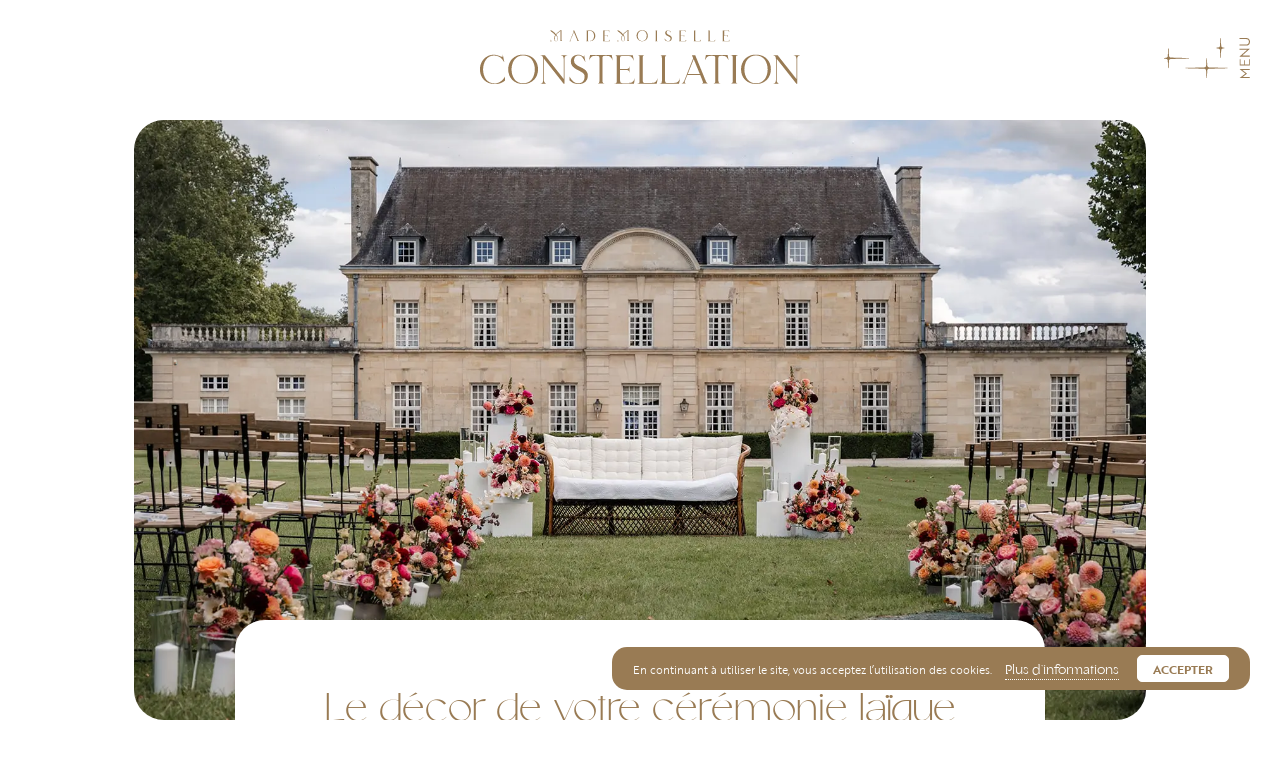

--- FILE ---
content_type: text/html; charset=UTF-8
request_url: https://mademoiselle-constellation.com/blog/decor-de-ceremonie-laique/
body_size: 24909
content:

<!DOCTYPE html>
<html lang="fr-FR">

<!-- =============================

    DEBUT HTML - MADEMOISELLE CONSTELLATION

================================== --> 

<head>
    
    <!-- ======= META ======= -->  
    <meta charset="UTF-8">
    <meta http-equiv="X-UA-Compatible" content="IE=edge">
    <meta name="viewport" content="width=device-width, initial-scale=1">
    
    <!-- ======= ICONES ======= --> 
    <link rel="icon" href="https://mademoiselle-constellation.com/wp-content/themes/constellation/images/favicon.ico" type="image/x-icon">
    <link rel="icon" href="https://mademoiselle-constellation.com/wp-content/themes/constellation/images/favicon.png" />
    <link rel="apple-touch-icon" href="https://mademoiselle-constellation.com/wp-content/themes/constellation/images/apple-touch-icon-57x57.png">
    <link rel="apple-touch-icon" sizes="72x72" href="https://mademoiselle-constellation.com/wp-content/themes/constellation/images/apple-touch-icon-72x72.png">
    <link rel="apple-touch-icon" sizes="114x114" href="https://mademoiselle-constellation.com/wp-content/themes/constellation/images/apple-touch-icon-114x114.png">

    <!-- ======= SCRIPT / CSS ======= -->            
    <meta name='robots' content='index, follow, max-image-preview:large, max-snippet:-1, max-video-preview:-1' />
	<style>img:is([sizes="auto" i], [sizes^="auto," i]) { contain-intrinsic-size: 3000px 1500px }</style>
	
	<!-- This site is optimized with the Yoast SEO plugin v24.8 - https://yoast.com/wordpress/plugins/seo/ -->
	<title>Le décor de votre cérémonie laïque ~ Mademoiselle Constellation</title>
	<meta name="description" content="En choisissant de faire une cérémonie laïque, vous conservez l’idée de solennité de la cérémonie religieuse sans engagement ! Mademoiselle Constellation." />
	<link rel="canonical" href="https://mademoiselle-constellation.com/blog/decor-de-ceremonie-laique/" />
	<meta property="og:locale" content="fr_FR" />
	<meta property="og:type" content="article" />
	<meta property="og:title" content="Le décor de votre cérémonie laïque ~ Mademoiselle Constellation" />
	<meta property="og:description" content="En choisissant de faire une cérémonie laïque, vous conservez l’idée de solennité de la cérémonie religieuse sans engagement ! Mademoiselle Constellation." />
	<meta property="og:url" content="https://mademoiselle-constellation.com/blog/decor-de-ceremonie-laique/" />
	<meta property="og:site_name" content="Mademoiselle Constellation" />
	<meta property="article:publisher" content="https://www.facebook.com/mademoiselleconstellation/" />
	<meta property="article:modified_time" content="2025-01-13T15:47:24+00:00" />
	<meta property="og:image" content="https://mademoiselle-constellation.com/wp-content/uploads/2023/10/23-08-26-Julia-Adel-575.jpg" />
	<meta property="og:image:width" content="1600" />
	<meta property="og:image:height" content="1067" />
	<meta property="og:image:type" content="image/jpeg" />
	<meta name="twitter:card" content="summary_large_image" />
	<meta name="twitter:label1" content="Durée de lecture estimée" />
	<meta name="twitter:data1" content="2 minutes" />
	<script type="application/ld+json" class="yoast-schema-graph">{"@context":"https://schema.org","@graph":[{"@type":"WebPage","@id":"https://mademoiselle-constellation.com/blog/decor-de-ceremonie-laique/","url":"https://mademoiselle-constellation.com/blog/decor-de-ceremonie-laique/","name":"Le décor de votre cérémonie laïque ~ Mademoiselle Constellation","isPartOf":{"@id":"https://mademoiselle-constellation.com/#website"},"primaryImageOfPage":{"@id":"https://mademoiselle-constellation.com/blog/decor-de-ceremonie-laique/#primaryimage"},"image":{"@id":"https://mademoiselle-constellation.com/blog/decor-de-ceremonie-laique/#primaryimage"},"thumbnailUrl":"https://mademoiselle-constellation.com/wp-content/uploads/2023/10/23-08-26-Julia-Adel-575.jpg","datePublished":"2018-01-09T11:29:12+00:00","dateModified":"2025-01-13T15:47:24+00:00","description":"En choisissant de faire une cérémonie laïque, vous conservez l’idée de solennité de la cérémonie religieuse sans engagement ! Mademoiselle Constellation.","breadcrumb":{"@id":"https://mademoiselle-constellation.com/blog/decor-de-ceremonie-laique/#breadcrumb"},"inLanguage":"fr-FR","potentialAction":[{"@type":"ReadAction","target":["https://mademoiselle-constellation.com/blog/decor-de-ceremonie-laique/"]}]},{"@type":"ImageObject","inLanguage":"fr-FR","@id":"https://mademoiselle-constellation.com/blog/decor-de-ceremonie-laique/#primaryimage","url":"https://mademoiselle-constellation.com/wp-content/uploads/2023/10/23-08-26-Julia-Adel-575.jpg","contentUrl":"https://mademoiselle-constellation.com/wp-content/uploads/2023/10/23-08-26-Julia-Adel-575.jpg","width":1600,"height":1067,"caption":"cérémonie laïque, décor de cérémonie, mariage luxe, mariage château, wedding design, cérémonie moderne, décoration de mariage tendance, floral designer, art floral, mariage Luxe, budget de la décoration florale, floral designer Paris"},{"@type":"BreadcrumbList","@id":"https://mademoiselle-constellation.com/blog/decor-de-ceremonie-laique/#breadcrumb","itemListElement":[{"@type":"ListItem","position":1,"name":"Accueil","item":"https://mademoiselle-constellation.com/"},{"@type":"ListItem","position":2,"name":"Mag'Moiselle","item":"https://mademoiselle-constellation.com/blog/"},{"@type":"ListItem","position":3,"name":"Le décor de votre cérémonie laïque"}]},{"@type":"WebSite","@id":"https://mademoiselle-constellation.com/#website","url":"https://mademoiselle-constellation.com/","name":"Mademoiselle Constellation","description":"Plus qu’un décor, une expérience.","publisher":{"@id":"https://mademoiselle-constellation.com/#organization"},"potentialAction":[{"@type":"SearchAction","target":{"@type":"EntryPoint","urlTemplate":"https://mademoiselle-constellation.com/?s={search_term_string}"},"query-input":{"@type":"PropertyValueSpecification","valueRequired":true,"valueName":"search_term_string"}}],"inLanguage":"fr-FR"},{"@type":"Organization","@id":"https://mademoiselle-constellation.com/#organization","name":"Mademoiselle Constellation","url":"https://mademoiselle-constellation.com/","logo":{"@type":"ImageObject","inLanguage":"fr-FR","@id":"https://mademoiselle-constellation.com/#/schema/logo/image/","url":"https://mademoiselle-constellation.com/wp-content/uploads/2017/06/mademoiselle-constellation.jpg","contentUrl":"https://mademoiselle-constellation.com/wp-content/uploads/2017/06/mademoiselle-constellation.jpg","width":369,"height":313,"caption":"Mademoiselle Constellation"},"image":{"@id":"https://mademoiselle-constellation.com/#/schema/logo/image/"},"sameAs":["https://www.facebook.com/mademoiselleconstellation/","https://www.instagram.com/mademoiselleconstellation/","https://fr.pinterest.com/mademoiselleconstellation/"]}]}</script>
	<!-- / Yoast SEO plugin. -->


<link rel='dns-prefetch' href='//assets.pinterest.com' />
<link rel='dns-prefetch' href='//static.addtoany.com' />
<link rel='dns-prefetch' href='//fonts.googleapis.com' />
<link rel="alternate" type="application/rss+xml" title="Mademoiselle Constellation &raquo; Le décor de votre cérémonie laïque Flux des commentaires" href="https://mademoiselle-constellation.com/blog/decor-de-ceremonie-laique/feed/" />
<script type="text/javascript">
/* <![CDATA[ */
window._wpemojiSettings = {"baseUrl":"https:\/\/s.w.org\/images\/core\/emoji\/16.0.1\/72x72\/","ext":".png","svgUrl":"https:\/\/s.w.org\/images\/core\/emoji\/16.0.1\/svg\/","svgExt":".svg","source":{"concatemoji":"https:\/\/mademoiselle-constellation.com\/wp-includes\/js\/wp-emoji-release.min.js?ver=6.8.3"}};
/*! This file is auto-generated */
!function(s,n){var o,i,e;function c(e){try{var t={supportTests:e,timestamp:(new Date).valueOf()};sessionStorage.setItem(o,JSON.stringify(t))}catch(e){}}function p(e,t,n){e.clearRect(0,0,e.canvas.width,e.canvas.height),e.fillText(t,0,0);var t=new Uint32Array(e.getImageData(0,0,e.canvas.width,e.canvas.height).data),a=(e.clearRect(0,0,e.canvas.width,e.canvas.height),e.fillText(n,0,0),new Uint32Array(e.getImageData(0,0,e.canvas.width,e.canvas.height).data));return t.every(function(e,t){return e===a[t]})}function u(e,t){e.clearRect(0,0,e.canvas.width,e.canvas.height),e.fillText(t,0,0);for(var n=e.getImageData(16,16,1,1),a=0;a<n.data.length;a++)if(0!==n.data[a])return!1;return!0}function f(e,t,n,a){switch(t){case"flag":return n(e,"\ud83c\udff3\ufe0f\u200d\u26a7\ufe0f","\ud83c\udff3\ufe0f\u200b\u26a7\ufe0f")?!1:!n(e,"\ud83c\udde8\ud83c\uddf6","\ud83c\udde8\u200b\ud83c\uddf6")&&!n(e,"\ud83c\udff4\udb40\udc67\udb40\udc62\udb40\udc65\udb40\udc6e\udb40\udc67\udb40\udc7f","\ud83c\udff4\u200b\udb40\udc67\u200b\udb40\udc62\u200b\udb40\udc65\u200b\udb40\udc6e\u200b\udb40\udc67\u200b\udb40\udc7f");case"emoji":return!a(e,"\ud83e\udedf")}return!1}function g(e,t,n,a){var r="undefined"!=typeof WorkerGlobalScope&&self instanceof WorkerGlobalScope?new OffscreenCanvas(300,150):s.createElement("canvas"),o=r.getContext("2d",{willReadFrequently:!0}),i=(o.textBaseline="top",o.font="600 32px Arial",{});return e.forEach(function(e){i[e]=t(o,e,n,a)}),i}function t(e){var t=s.createElement("script");t.src=e,t.defer=!0,s.head.appendChild(t)}"undefined"!=typeof Promise&&(o="wpEmojiSettingsSupports",i=["flag","emoji"],n.supports={everything:!0,everythingExceptFlag:!0},e=new Promise(function(e){s.addEventListener("DOMContentLoaded",e,{once:!0})}),new Promise(function(t){var n=function(){try{var e=JSON.parse(sessionStorage.getItem(o));if("object"==typeof e&&"number"==typeof e.timestamp&&(new Date).valueOf()<e.timestamp+604800&&"object"==typeof e.supportTests)return e.supportTests}catch(e){}return null}();if(!n){if("undefined"!=typeof Worker&&"undefined"!=typeof OffscreenCanvas&&"undefined"!=typeof URL&&URL.createObjectURL&&"undefined"!=typeof Blob)try{var e="postMessage("+g.toString()+"("+[JSON.stringify(i),f.toString(),p.toString(),u.toString()].join(",")+"));",a=new Blob([e],{type:"text/javascript"}),r=new Worker(URL.createObjectURL(a),{name:"wpTestEmojiSupports"});return void(r.onmessage=function(e){c(n=e.data),r.terminate(),t(n)})}catch(e){}c(n=g(i,f,p,u))}t(n)}).then(function(e){for(var t in e)n.supports[t]=e[t],n.supports.everything=n.supports.everything&&n.supports[t],"flag"!==t&&(n.supports.everythingExceptFlag=n.supports.everythingExceptFlag&&n.supports[t]);n.supports.everythingExceptFlag=n.supports.everythingExceptFlag&&!n.supports.flag,n.DOMReady=!1,n.readyCallback=function(){n.DOMReady=!0}}).then(function(){return e}).then(function(){var e;n.supports.everything||(n.readyCallback(),(e=n.source||{}).concatemoji?t(e.concatemoji):e.wpemoji&&e.twemoji&&(t(e.twemoji),t(e.wpemoji)))}))}((window,document),window._wpemojiSettings);
/* ]]> */
</script>
<style id='wp-emoji-styles-inline-css' type='text/css'>

	img.wp-smiley, img.emoji {
		display: inline !important;
		border: none !important;
		box-shadow: none !important;
		height: 1em !important;
		width: 1em !important;
		margin: 0 0.07em !important;
		vertical-align: -0.1em !important;
		background: none !important;
		padding: 0 !important;
	}
</style>
<link rel='stylesheet' id='wp-block-library-css' href='https://mademoiselle-constellation.com/wp-includes/css/dist/block-library/style.min.css?ver=6.8.3' type='text/css' media='all' />
<style id='classic-theme-styles-inline-css' type='text/css'>
/*! This file is auto-generated */
.wp-block-button__link{color:#fff;background-color:#32373c;border-radius:9999px;box-shadow:none;text-decoration:none;padding:calc(.667em + 2px) calc(1.333em + 2px);font-size:1.125em}.wp-block-file__button{background:#32373c;color:#fff;text-decoration:none}
</style>
<link rel='stylesheet' id='bplugins-plyrio-css' href='https://mademoiselle-constellation.com/wp-content/plugins/html5-video-player/public/css/h5vp.css?ver=2.5.38' type='text/css' media='all' />
<link rel='stylesheet' id='html5-player-video-style-css' href='https://mademoiselle-constellation.com/wp-content/plugins/html5-video-player/dist/frontend.css?ver=2.5.38' type='text/css' media='all' />
<style id='global-styles-inline-css' type='text/css'>
:root{--wp--preset--aspect-ratio--square: 1;--wp--preset--aspect-ratio--4-3: 4/3;--wp--preset--aspect-ratio--3-4: 3/4;--wp--preset--aspect-ratio--3-2: 3/2;--wp--preset--aspect-ratio--2-3: 2/3;--wp--preset--aspect-ratio--16-9: 16/9;--wp--preset--aspect-ratio--9-16: 9/16;--wp--preset--color--black: #000000;--wp--preset--color--cyan-bluish-gray: #abb8c3;--wp--preset--color--white: #ffffff;--wp--preset--color--pale-pink: #f78da7;--wp--preset--color--vivid-red: #cf2e2e;--wp--preset--color--luminous-vivid-orange: #ff6900;--wp--preset--color--luminous-vivid-amber: #fcb900;--wp--preset--color--light-green-cyan: #7bdcb5;--wp--preset--color--vivid-green-cyan: #00d084;--wp--preset--color--pale-cyan-blue: #8ed1fc;--wp--preset--color--vivid-cyan-blue: #0693e3;--wp--preset--color--vivid-purple: #9b51e0;--wp--preset--gradient--vivid-cyan-blue-to-vivid-purple: linear-gradient(135deg,rgba(6,147,227,1) 0%,rgb(155,81,224) 100%);--wp--preset--gradient--light-green-cyan-to-vivid-green-cyan: linear-gradient(135deg,rgb(122,220,180) 0%,rgb(0,208,130) 100%);--wp--preset--gradient--luminous-vivid-amber-to-luminous-vivid-orange: linear-gradient(135deg,rgba(252,185,0,1) 0%,rgba(255,105,0,1) 100%);--wp--preset--gradient--luminous-vivid-orange-to-vivid-red: linear-gradient(135deg,rgba(255,105,0,1) 0%,rgb(207,46,46) 100%);--wp--preset--gradient--very-light-gray-to-cyan-bluish-gray: linear-gradient(135deg,rgb(238,238,238) 0%,rgb(169,184,195) 100%);--wp--preset--gradient--cool-to-warm-spectrum: linear-gradient(135deg,rgb(74,234,220) 0%,rgb(151,120,209) 20%,rgb(207,42,186) 40%,rgb(238,44,130) 60%,rgb(251,105,98) 80%,rgb(254,248,76) 100%);--wp--preset--gradient--blush-light-purple: linear-gradient(135deg,rgb(255,206,236) 0%,rgb(152,150,240) 100%);--wp--preset--gradient--blush-bordeaux: linear-gradient(135deg,rgb(254,205,165) 0%,rgb(254,45,45) 50%,rgb(107,0,62) 100%);--wp--preset--gradient--luminous-dusk: linear-gradient(135deg,rgb(255,203,112) 0%,rgb(199,81,192) 50%,rgb(65,88,208) 100%);--wp--preset--gradient--pale-ocean: linear-gradient(135deg,rgb(255,245,203) 0%,rgb(182,227,212) 50%,rgb(51,167,181) 100%);--wp--preset--gradient--electric-grass: linear-gradient(135deg,rgb(202,248,128) 0%,rgb(113,206,126) 100%);--wp--preset--gradient--midnight: linear-gradient(135deg,rgb(2,3,129) 0%,rgb(40,116,252) 100%);--wp--preset--font-size--small: 13px;--wp--preset--font-size--medium: 20px;--wp--preset--font-size--large: 36px;--wp--preset--font-size--x-large: 42px;--wp--preset--spacing--20: 0.44rem;--wp--preset--spacing--30: 0.67rem;--wp--preset--spacing--40: 1rem;--wp--preset--spacing--50: 1.5rem;--wp--preset--spacing--60: 2.25rem;--wp--preset--spacing--70: 3.38rem;--wp--preset--spacing--80: 5.06rem;--wp--preset--shadow--natural: 6px 6px 9px rgba(0, 0, 0, 0.2);--wp--preset--shadow--deep: 12px 12px 50px rgba(0, 0, 0, 0.4);--wp--preset--shadow--sharp: 6px 6px 0px rgba(0, 0, 0, 0.2);--wp--preset--shadow--outlined: 6px 6px 0px -3px rgba(255, 255, 255, 1), 6px 6px rgba(0, 0, 0, 1);--wp--preset--shadow--crisp: 6px 6px 0px rgba(0, 0, 0, 1);}:where(.is-layout-flex){gap: 0.5em;}:where(.is-layout-grid){gap: 0.5em;}body .is-layout-flex{display: flex;}.is-layout-flex{flex-wrap: wrap;align-items: center;}.is-layout-flex > :is(*, div){margin: 0;}body .is-layout-grid{display: grid;}.is-layout-grid > :is(*, div){margin: 0;}:where(.wp-block-columns.is-layout-flex){gap: 2em;}:where(.wp-block-columns.is-layout-grid){gap: 2em;}:where(.wp-block-post-template.is-layout-flex){gap: 1.25em;}:where(.wp-block-post-template.is-layout-grid){gap: 1.25em;}.has-black-color{color: var(--wp--preset--color--black) !important;}.has-cyan-bluish-gray-color{color: var(--wp--preset--color--cyan-bluish-gray) !important;}.has-white-color{color: var(--wp--preset--color--white) !important;}.has-pale-pink-color{color: var(--wp--preset--color--pale-pink) !important;}.has-vivid-red-color{color: var(--wp--preset--color--vivid-red) !important;}.has-luminous-vivid-orange-color{color: var(--wp--preset--color--luminous-vivid-orange) !important;}.has-luminous-vivid-amber-color{color: var(--wp--preset--color--luminous-vivid-amber) !important;}.has-light-green-cyan-color{color: var(--wp--preset--color--light-green-cyan) !important;}.has-vivid-green-cyan-color{color: var(--wp--preset--color--vivid-green-cyan) !important;}.has-pale-cyan-blue-color{color: var(--wp--preset--color--pale-cyan-blue) !important;}.has-vivid-cyan-blue-color{color: var(--wp--preset--color--vivid-cyan-blue) !important;}.has-vivid-purple-color{color: var(--wp--preset--color--vivid-purple) !important;}.has-black-background-color{background-color: var(--wp--preset--color--black) !important;}.has-cyan-bluish-gray-background-color{background-color: var(--wp--preset--color--cyan-bluish-gray) !important;}.has-white-background-color{background-color: var(--wp--preset--color--white) !important;}.has-pale-pink-background-color{background-color: var(--wp--preset--color--pale-pink) !important;}.has-vivid-red-background-color{background-color: var(--wp--preset--color--vivid-red) !important;}.has-luminous-vivid-orange-background-color{background-color: var(--wp--preset--color--luminous-vivid-orange) !important;}.has-luminous-vivid-amber-background-color{background-color: var(--wp--preset--color--luminous-vivid-amber) !important;}.has-light-green-cyan-background-color{background-color: var(--wp--preset--color--light-green-cyan) !important;}.has-vivid-green-cyan-background-color{background-color: var(--wp--preset--color--vivid-green-cyan) !important;}.has-pale-cyan-blue-background-color{background-color: var(--wp--preset--color--pale-cyan-blue) !important;}.has-vivid-cyan-blue-background-color{background-color: var(--wp--preset--color--vivid-cyan-blue) !important;}.has-vivid-purple-background-color{background-color: var(--wp--preset--color--vivid-purple) !important;}.has-black-border-color{border-color: var(--wp--preset--color--black) !important;}.has-cyan-bluish-gray-border-color{border-color: var(--wp--preset--color--cyan-bluish-gray) !important;}.has-white-border-color{border-color: var(--wp--preset--color--white) !important;}.has-pale-pink-border-color{border-color: var(--wp--preset--color--pale-pink) !important;}.has-vivid-red-border-color{border-color: var(--wp--preset--color--vivid-red) !important;}.has-luminous-vivid-orange-border-color{border-color: var(--wp--preset--color--luminous-vivid-orange) !important;}.has-luminous-vivid-amber-border-color{border-color: var(--wp--preset--color--luminous-vivid-amber) !important;}.has-light-green-cyan-border-color{border-color: var(--wp--preset--color--light-green-cyan) !important;}.has-vivid-green-cyan-border-color{border-color: var(--wp--preset--color--vivid-green-cyan) !important;}.has-pale-cyan-blue-border-color{border-color: var(--wp--preset--color--pale-cyan-blue) !important;}.has-vivid-cyan-blue-border-color{border-color: var(--wp--preset--color--vivid-cyan-blue) !important;}.has-vivid-purple-border-color{border-color: var(--wp--preset--color--vivid-purple) !important;}.has-vivid-cyan-blue-to-vivid-purple-gradient-background{background: var(--wp--preset--gradient--vivid-cyan-blue-to-vivid-purple) !important;}.has-light-green-cyan-to-vivid-green-cyan-gradient-background{background: var(--wp--preset--gradient--light-green-cyan-to-vivid-green-cyan) !important;}.has-luminous-vivid-amber-to-luminous-vivid-orange-gradient-background{background: var(--wp--preset--gradient--luminous-vivid-amber-to-luminous-vivid-orange) !important;}.has-luminous-vivid-orange-to-vivid-red-gradient-background{background: var(--wp--preset--gradient--luminous-vivid-orange-to-vivid-red) !important;}.has-very-light-gray-to-cyan-bluish-gray-gradient-background{background: var(--wp--preset--gradient--very-light-gray-to-cyan-bluish-gray) !important;}.has-cool-to-warm-spectrum-gradient-background{background: var(--wp--preset--gradient--cool-to-warm-spectrum) !important;}.has-blush-light-purple-gradient-background{background: var(--wp--preset--gradient--blush-light-purple) !important;}.has-blush-bordeaux-gradient-background{background: var(--wp--preset--gradient--blush-bordeaux) !important;}.has-luminous-dusk-gradient-background{background: var(--wp--preset--gradient--luminous-dusk) !important;}.has-pale-ocean-gradient-background{background: var(--wp--preset--gradient--pale-ocean) !important;}.has-electric-grass-gradient-background{background: var(--wp--preset--gradient--electric-grass) !important;}.has-midnight-gradient-background{background: var(--wp--preset--gradient--midnight) !important;}.has-small-font-size{font-size: var(--wp--preset--font-size--small) !important;}.has-medium-font-size{font-size: var(--wp--preset--font-size--medium) !important;}.has-large-font-size{font-size: var(--wp--preset--font-size--large) !important;}.has-x-large-font-size{font-size: var(--wp--preset--font-size--x-large) !important;}
:where(.wp-block-post-template.is-layout-flex){gap: 1.25em;}:where(.wp-block-post-template.is-layout-grid){gap: 1.25em;}
:where(.wp-block-columns.is-layout-flex){gap: 2em;}:where(.wp-block-columns.is-layout-grid){gap: 2em;}
:root :where(.wp-block-pullquote){font-size: 1.5em;line-height: 1.6;}
</style>
<link rel='stylesheet' id='apspp-font-opensans-css' href='//fonts.googleapis.com/css?family=Open+Sans&#038;ver=6.8.3' type='text/css' media='all' />
<link rel='stylesheet' id='apspp-frontend-css-css' href='https://mademoiselle-constellation.com/wp-content/plugins/accesspress-pinterest-pro/css/frontend.css?ver=1.0.5' type='text/css' media='all' />
<link rel='stylesheet' id='contact-form-7-css' href='https://mademoiselle-constellation.com/wp-content/plugins/contact-form-7/includes/css/styles.css?ver=6.0.5' type='text/css' media='all' />
<link rel='stylesheet' id='bootstrap-css-css' href='https://mademoiselle-constellation.com/wp-content/themes/constellation/css/bootstrap.min.css?ver=4.1.1' type='text/css' media='all' />
<link rel='stylesheet' id='swiper-css-css' href='https://mademoiselle-constellation.com/wp-content/themes/constellation/css/swiper.min.css?ver=8.0.6' type='text/css' media='all' />
<link rel='stylesheet' id='animations-css-css' href='https://mademoiselle-constellation.com/wp-content/themes/constellation/css/animations.css?ver=0.1.0' type='text/css' media='all' />
<link rel='stylesheet' id='fancybox-css-css' href='https://mademoiselle-constellation.com/wp-content/themes/constellation/css/jquery.fancybox.min.css?ver=3.5.7' type='text/css' media='all' />
<link rel='stylesheet' id='icomoon-css-css' href='https://mademoiselle-constellation.com/wp-content/themes/constellation/fonts/icomoon/icomoon.css?ver=1.0' type='text/css' media='all' />
<link rel='stylesheet' id='main-css-css' href='https://mademoiselle-constellation.com/wp-content/themes/constellation/style.css?ver=1.0' type='text/css' media='all' />
<style id='akismet-widget-style-inline-css' type='text/css'>

			.a-stats {
				--akismet-color-mid-green: #357b49;
				--akismet-color-white: #fff;
				--akismet-color-light-grey: #f6f7f7;

				max-width: 350px;
				width: auto;
			}

			.a-stats * {
				all: unset;
				box-sizing: border-box;
			}

			.a-stats strong {
				font-weight: 600;
			}

			.a-stats a.a-stats__link,
			.a-stats a.a-stats__link:visited,
			.a-stats a.a-stats__link:active {
				background: var(--akismet-color-mid-green);
				border: none;
				box-shadow: none;
				border-radius: 8px;
				color: var(--akismet-color-white);
				cursor: pointer;
				display: block;
				font-family: -apple-system, BlinkMacSystemFont, 'Segoe UI', 'Roboto', 'Oxygen-Sans', 'Ubuntu', 'Cantarell', 'Helvetica Neue', sans-serif;
				font-weight: 500;
				padding: 12px;
				text-align: center;
				text-decoration: none;
				transition: all 0.2s ease;
			}

			/* Extra specificity to deal with TwentyTwentyOne focus style */
			.widget .a-stats a.a-stats__link:focus {
				background: var(--akismet-color-mid-green);
				color: var(--akismet-color-white);
				text-decoration: none;
			}

			.a-stats a.a-stats__link:hover {
				filter: brightness(110%);
				box-shadow: 0 4px 12px rgba(0, 0, 0, 0.06), 0 0 2px rgba(0, 0, 0, 0.16);
			}

			.a-stats .count {
				color: var(--akismet-color-white);
				display: block;
				font-size: 1.5em;
				line-height: 1.4;
				padding: 0 13px;
				white-space: nowrap;
			}
		
</style>
<link rel='stylesheet' id='addtoany-css' href='https://mademoiselle-constellation.com/wp-content/plugins/add-to-any/addtoany.min.css?ver=1.16' type='text/css' media='all' />
<script type="text/javascript" src="https://mademoiselle-constellation.com/wp-includes/js/jquery/jquery.min.js?ver=3.7.1" id="jquery-core-js"></script>
<script type="text/javascript" src="https://mademoiselle-constellation.com/wp-includes/js/jquery/jquery-migrate.min.js?ver=3.4.1" id="jquery-migrate-js"></script>
<script type="text/javascript" id="addtoany-core-js-before">
/* <![CDATA[ */
window.a2a_config=window.a2a_config||{};a2a_config.callbacks=[];a2a_config.overlays=[];a2a_config.templates={};a2a_localize = {
	Share: "Partager",
	Save: "Enregistrer",
	Subscribe: "S'abonner",
	Email: "E-mail",
	Bookmark: "Marque-page",
	ShowAll: "Montrer tout",
	ShowLess: "Montrer moins",
	FindServices: "Trouver des service(s)",
	FindAnyServiceToAddTo: "Trouver instantan&eacute;ment des services &agrave; ajouter &agrave;",
	PoweredBy: "Propuls&eacute; par",
	ShareViaEmail: "Partager par e-mail",
	SubscribeViaEmail: "S’abonner par e-mail",
	BookmarkInYourBrowser: "Ajouter un signet dans votre navigateur",
	BookmarkInstructions: "Appuyez sur Ctrl+D ou \u2318+D pour mettre cette page en signet",
	AddToYourFavorites: "Ajouter &agrave; vos favoris",
	SendFromWebOrProgram: "Envoyer depuis n’importe quelle adresse e-mail ou logiciel e-mail",
	EmailProgram: "Programme d’e-mail",
	More: "Plus&#8230;",
	ThanksForSharing: "Merci de partager !",
	ThanksForFollowing: "Merci de nous suivre !"
};
/* ]]> */
</script>
<script type="text/javascript" defer src="https://static.addtoany.com/menu/page.js" id="addtoany-core-js"></script>
<script type="text/javascript" defer src="https://mademoiselle-constellation.com/wp-content/plugins/add-to-any/addtoany.min.js?ver=1.1" id="addtoany-jquery-js"></script>
<link rel="https://api.w.org/" href="https://mademoiselle-constellation.com/wp-json/" /><link rel="EditURI" type="application/rsd+xml" title="RSD" href="https://mademoiselle-constellation.com/xmlrpc.php?rsd" />
<meta name="generator" content="WordPress 6.8.3" />
<link rel='shortlink' href='https://mademoiselle-constellation.com/?p=1753' />
<link rel="alternate" title="oEmbed (JSON)" type="application/json+oembed" href="https://mademoiselle-constellation.com/wp-json/oembed/1.0/embed?url=https%3A%2F%2Fmademoiselle-constellation.com%2Fblog%2Fdecor-de-ceremonie-laique%2F" />
<link rel="alternate" title="oEmbed (XML)" type="text/xml+oembed" href="https://mademoiselle-constellation.com/wp-json/oembed/1.0/embed?url=https%3A%2F%2Fmademoiselle-constellation.com%2Fblog%2Fdecor-de-ceremonie-laique%2F&#038;format=xml" />
		<!--[if lt IE 9]>
		<style type="text/css">
			.pinit-overlay {
				background-image: url( 'https://mademoiselle-constellation.com/wp-content/plugins/accesspress-pinterest-pro/images/images/white.png' ) !important;
			}
		</style>
		<![endif]-->

		<style type="text/css">
			a.app-pinit-button {
				width: 80px !important;
				height: 25px !important;
				background: transparent url('https://mademoiselle-constellation.com/wp-content/themes/constellation/images/pinit.svg') no-repeat 0 0 !important;
				background-size: 80px 25px !important;
				display: inline-block;
				position: absolute;

			}

			img.pinit-hover {
				opacity: 1 !important;
			}
		</style>
	 <style> #h5vpQuickPlayer { width: 100%; max-width: 100%; margin: 0 auto; } </style> <link rel="icon" href="https://mademoiselle-constellation.com/wp-content/uploads/2025/09/cropped-ico-32x32.png" sizes="32x32" />
<link rel="icon" href="https://mademoiselle-constellation.com/wp-content/uploads/2025/09/cropped-ico-192x192.png" sizes="192x192" />
<link rel="apple-touch-icon" href="https://mademoiselle-constellation.com/wp-content/uploads/2025/09/cropped-ico-180x180.png" />
<meta name="msapplication-TileImage" content="https://mademoiselle-constellation.com/wp-content/uploads/2025/09/cropped-ico-270x270.png" />
    <script>
  (function(i,s,o,g,r,a,m){i['GoogleAnalyticsObject']=r;i[r]=i[r]||function(){
  (i[r].q=i[r].q||[]).push(arguments)},i[r].l=1*new Date();a=s.createElement(o),
  m=s.getElementsByTagName(o)[0];a.async=1;a.src=g;m.parentNode.insertBefore(a,m)
  })(window,document,'script','https://www.google-analytics.com/analytics.js','ga');

  ga('create', 'UA-99023777-1', 'auto');
  ga('send', 'pageview');

</script>

<!-- Global site tag (gtag.js) - Google Analytics -->
<script async src="https://www.googletagmanager.com/gtag/js?id=G-NLPBBP241R"></script>
<script>
  window.dataLayer = window.dataLayer || [];
  function gtag(){dataLayer.push(arguments);}
  gtag('js', new Date());

  gtag('config', 'G-NLPBBP241R');
</script>    <!--[if lte IE 9]>
          <style type="text/css">.animated{opacity:1;}</style>
    <![endif]-->
    <!-- ======= //// ======= -->   

</head>

<!-- =============================

    START - MADEMOISELLE CONSTELLATION

================================== --> 

    <body>

<div id="wrapper">

<!-- =============================

    NAVIGATION - MADEMOISELLE CONSTELLATION

================================== --> 

<!-- =============================

    NAV - MADEMOISELLE CONSTELLATION

================================== --> 

<nav id="navbar">
  <div class="container">

    <!-- Logo -->
    <a href="https://mademoiselle-constellation.com/">
      <svg id="logotype" viewBox="0 0 317 54">
        <path class="st0" d="M81,10c0,.4,0,.6.2.7.1.1.4.2.7.2h0s-3,0-3,0h0c.4,0,.6-.1.7-.3.1-.1.2-.4.2-.9V.8c-1,.8-1.8,1.5-2.5,2.1-.7.6-1.2,1.2-1.7,1.7.6.8,1.1,1.6,1.3,2.3.2.7.3,1.3.3,1.9s0,.7-.2,1c-.1.3-.2.5-.4.7-.2.2-.4.3-.6.4-.2,0-.5.1-.7.1s-.5,0-.7-.1c-.2,0-.4-.2-.6-.4-.2-.2-.3-.4-.4-.7-.1-.3-.2-.6-.2-1s0-.7,0-1c0-.3.1-.6.2-.9.1-.3.2-.6.4-.9.2-.3.4-.6.6-1-.5-.5-1.1-1.1-1.8-1.7-.7-.6-1.5-1.2-2.5-1.9v8.2c0,.5,0,.8.3,1,.2.2.4.4.8.4h0s-2.3,0-2.3,0h0c.3,0,.6-.2.8-.4.2-.2.3-.6.3-1V1.2c-.2-.1-.4-.3-.5-.4-.2-.1-.4-.3-.6-.4h1.9c1,.7,1.8,1.4,2.5,2,.7.6,1.3,1.3,1.7,1.8.5-.5,1.1-1.1,1.8-1.8.7-.6,1.5-1.3,2.5-2.1h2c-.3,0-.5.1-.7.2-.1.1-.2.4-.2.7v8.7h0ZM76.9,8.7c0-.5-.1-1.1-.4-1.6-.3-.6-.7-1.2-1.3-1.9-.2.3-.5.6-.6.9-.1.3-.3.6-.4.9,0,.3-.2.6-.2.9,0,.3,0,.6,0,.9s0,.6.1.9c0,.2.2.5.3.6.1.2.3.3.5.4.2,0,.4.1.5.1s.4,0,.6-.1c.2,0,.3-.2.5-.4.1-.2.3-.4.3-.6,0-.2.1-.5.1-.9h0Z"/>
        <path class="st0" d="M97.7,10.2c.1.2.2.4.4.5.1.1.4.2.6.2h0s-2.9,0-2.9,0h0c.4,0,.6-.1.6-.3,0-.2,0-.4-.1-.8l-.9-2.1h-4.8l-1,2.5c0,.3,0,.5.1.6.2.1.4.2.7.2h0s-2.3,0-2.3,0h0c.4,0,.6-.1.8-.3.2-.2.4-.5.5-.8l3.3-8.3-.5-1.1h1.2l4.1,9.8h0ZM95.3,7.5l-2.3-5.5-2.2,5.5h4.5Z"/>
        <path class="st0" d="M109.1.4c.9,0,1.6.1,2.2.5.6.3,1.2.7,1.6,1.2.4.5.8,1.1,1,1.7.2.6.3,1.3.3,1.9s0,1.3-.3,1.9c-.2.6-.5,1.2-1,1.7-.4.5-1,.9-1.6,1.2-.6.3-1.4.5-2.3.5h-4.2c.4,0,.6-.1.7-.3.1-.1.2-.4.2-.9V1.5c0-.4,0-.7-.2-.9-.1-.1-.4-.2-.7-.2h0s4.2,0,4.2,0h0ZM109.1,10.7c.7,0,1.2-.1,1.7-.4.5-.3.9-.7,1.2-1.1.3-.5.6-1,.7-1.6.2-.6.2-1.2.2-1.8s0-1.2-.2-1.8c-.2-.6-.4-1.1-.7-1.6-.3-.5-.7-.8-1.2-1.1-.5-.3-1.1-.4-1.7-.4h-1.2c-.3,0-.5,0-.7.2-.1.1-.2.3-.2.7v8.3c0,.4,0,.6.2.7.1.1.4.2.7.2h1.2Z"/>
        <path class="st0" d="M126.8,10.7c.3,0,.5,0,.7,0,.2,0,.4-.1.5-.3.2-.1.3-.3.5-.5.1-.2.3-.5.4-.8h0l-.4,2h-7.3c.4,0,.6-.1.7-.3.1-.1.2-.4.2-.9V1.5c0-.4,0-.7-.2-.9-.1-.1-.4-.2-.7-.2h0s6.9,0,6.9,0l.4,2h0c-.1-.3-.3-.6-.4-.8-.1-.2-.3-.4-.5-.5-.2-.1-.3-.2-.5-.3-.2,0-.4,0-.7,0h-2.1c-.3,0-.5,0-.7.2-.1.1-.2.3-.2.7v4h2.1c.4,0,.8,0,1-.3.2-.2.4-.4.4-.8h0v2.4h0c0-.3-.1-.6-.4-.8-.2-.2-.6-.3-1-.3h-2.2v4c0,.4,0,.6.2.7.1.1.4.2.7.2h2.6,0Z"/>
        <path class="st0" d="M147.3,10c0,.4,0,.6.2.7.1.1.4.2.7.2h0s-3,0-3,0h0c.4,0,.6-.1.7-.3.1-.1.2-.4.2-.9V.8c-1,.8-1.8,1.5-2.4,2.1-.7.6-1.2,1.2-1.7,1.7.6.8,1.1,1.6,1.3,2.3.2.7.3,1.3.3,1.9s0,.7-.2,1c-.1.3-.2.5-.4.7-.2.2-.4.3-.6.4-.2,0-.5.1-.7.1s-.5,0-.7-.1c-.2,0-.4-.2-.6-.4-.2-.2-.3-.4-.4-.7-.1-.3-.2-.6-.2-1s0-.7,0-1c0-.3.1-.6.2-.9.1-.3.2-.6.4-.9.2-.3.4-.6.6-1-.5-.5-1.1-1.1-1.8-1.7-.7-.6-1.5-1.2-2.5-1.9v8.2c0,.5,0,.8.3,1,.2.2.4.4.8.4h0s-2.3,0-2.3,0h0c.3,0,.6-.2.8-.4.2-.2.3-.6.3-1V1.2c-.2-.1-.4-.3-.5-.4-.2-.1-.4-.3-.6-.4h1.9c1,.7,1.8,1.4,2.5,2,.7.6,1.3,1.3,1.7,1.8.5-.5,1.1-1.1,1.8-1.8.7-.6,1.5-1.3,2.5-2.1h2c-.3,0-.5.1-.7.2-.1.1-.2.4-.2.7v8.7h0ZM143.2,8.7c0-.5-.1-1.1-.4-1.6-.3-.6-.7-1.2-1.3-1.9-.2.3-.5.6-.6.9-.1.3-.3.6-.4.9,0,.3-.2.6-.2.9,0,.3,0,.6,0,.9s0,.6.1.9c0,.2.2.5.3.6.1.2.3.3.5.4.2,0,.4.1.5.1s.4,0,.6-.1c.2,0,.3-.2.5-.4.1-.2.3-.4.3-.6,0-.2.1-.5.1-.9h0Z"/>
        <path class="st0" d="M160.7.2c.9,0,1.7.1,2.4.4.7.3,1.3.7,1.7,1.2.5.5.8,1.1,1.1,1.7.2.7.4,1.4.4,2.1s-.1,1.5-.4,2.1c-.2.7-.6,1.2-1.1,1.7-.5.5-1,.9-1.7,1.2-.7.3-1.5.4-2.4.4s-1.7-.1-2.4-.4c-.7-.3-1.3-.7-1.7-1.2-.5-.5-.8-1.1-1.1-1.7-.2-.7-.4-1.4-.4-2.1s.1-1.5.4-2.1c.2-.7.6-1.2,1.1-1.7.5-.5,1-.9,1.7-1.2.7-.3,1.5-.4,2.4-.4ZM160.7,10.8c.7,0,1.3-.1,1.9-.4.5-.3,1-.6,1.4-1.1.4-.5.7-1,.8-1.6.2-.6.3-1.3.3-2s0-1.4-.3-2c-.2-.6-.5-1.2-.8-1.6-.4-.5-.8-.8-1.4-1.1-.5-.3-1.2-.4-1.9-.4s-1.3.1-1.9.4c-.5.3-1,.6-1.4,1.1-.4.5-.7,1-.8,1.6-.2.6-.3,1.3-.3,2s0,1.4.3,2c.2.6.5,1.2.8,1.6.4.5.8.8,1.4,1.1.5.3,1.2.4,1.9.4Z"/>
        <path class="st0" d="M176.2.4h0c-.3,0-.5.1-.7.2-.1.1-.2.4-.2.7v8.8c0,.4,0,.6.2.7.1.1.4.2.7.2h0s-3,0-3,0h0c.4,0,.6-.1.7-.3.1-.1.2-.4.2-.9V1.5c0-.4,0-.7-.2-.9-.1-.1-.4-.2-.7-.2h0s3,0,3,0Z"/>
        <path class="st0" d="M184.8,2.5c0,.4.1.8.4,1.1.3.3.6.5,1,.8.4.2.8.4,1.2.6.5.2.9.4,1.2.7.4.3.7.6,1,.9.3.4.4.8.4,1.4s0,.9-.2,1.3c-.2.4-.4.7-.7,1-.3.3-.7.5-1.1.6-.4.1-.9.2-1.4.2s-.8,0-1.1,0c-.3,0-.6-.2-.9-.3-.3-.1-.5-.3-.8-.4-.2-.2-.5-.4-.7-.6v-1.5h0c.2.3.4.6.6,1,.2.3.5.6.7.8.3.2.5.4.9.6.3.1.6.2,1,.2s.6,0,.9-.1c.3,0,.5-.2.8-.5.2-.2.4-.5.5-.8.1-.3.2-.7.2-1.2s-.1-.7-.4-1c-.3-.3-.6-.5-1-.7-.4-.2-.8-.4-1.2-.6-.5-.2-.9-.5-1.2-.7-.4-.3-.7-.6-1-1-.3-.4-.4-.9-.4-1.5s0-.6.2-.9c.1-.3.3-.6.5-.8.2-.2.5-.4.9-.6.4-.1.8-.2,1.2-.2s.6,0,.8.1c.2,0,.5.2.7.4,0,0,.2.1.3.2,0,0,.1,0,.2,0,.2,0,.2-.3.1-.8h0l.5,2.7h0c-.4-.8-.8-1.4-1.1-1.8-.4-.4-.8-.6-1.3-.6s-.5,0-.7.2c-.2.1-.4.2-.5.4-.1.2-.3.4-.3.6,0,.2-.1.5-.1.8h0Z"/>
        <path class="st0" d="M202.4,10.7c.3,0,.5,0,.7,0,.2,0,.4-.1.5-.3.2-.1.3-.3.5-.5.1-.2.3-.5.4-.8h0l-.4,2h-7.4c.4,0,.6-.1.7-.3.1-.1.2-.4.2-.9V1.5c0-.4,0-.7-.2-.9-.1-.1-.4-.2-.7-.2h0s6.9,0,6.9,0l.4,2h0c-.1-.3-.3-.6-.4-.8-.1-.2-.3-.4-.5-.5-.2-.1-.3-.2-.5-.3-.2,0-.4,0-.7,0h-2.1c-.3,0-.5,0-.7.2-.1.1-.2.3-.2.7v4h2.1c.4,0,.8,0,1-.3.2-.2.4-.4.4-.8h0v2.4h0c0-.3-.1-.6-.4-.8-.2-.2-.6-.3-1-.3h-2.2v4c0,.4,0,.6.2.7.1.1.4.2.7.2h2.6,0Z"/>
        <path class="st0" d="M216.9,10.7c.3,0,.5,0,.7,0,.2,0,.4-.1.5-.3.2-.1.3-.3.5-.5.1-.2.3-.5.4-.8h0l-.4,2h-7.4c.4,0,.6-.1.7-.3.1-.1.2-.4.2-.9V1.5c0-.4,0-.7-.2-.9-.1-.1-.4-.2-.7-.2h0s3,0,3,0h0c-.3,0-.5.1-.7.2-.1.1-.2.4-.2.7v8.5c0,.4,0,.6.2.7.1.1.4.2.7.2h2.6Z"/>
        <path class="st0" d="M231.1,10.7c.3,0,.5,0,.7,0,.2,0,.4-.1.5-.3.2-.1.3-.3.5-.5.1-.2.3-.5.4-.8h0l-.4,2h-7.4c.4,0,.6-.1.7-.3.1-.1.2-.4.2-.9V1.5c0-.4,0-.7-.2-.9-.1-.1-.4-.2-.7-.2h0s3,0,3,0h0c-.3,0-.5.1-.7.2-.1.1-.2.4-.2.7v8.5c0,.4,0,.6.2.7.1.1.4.2.7.2h2.6Z"/>
        <path class="st0" d="M245.4,10.7c.3,0,.5,0,.7,0,.2,0,.4-.1.5-.3.2-.1.3-.3.5-.5.1-.2.3-.5.4-.8h0l-.4,2h-7.4c.4,0,.6-.1.7-.3.1-.1.2-.4.2-.9V1.5c0-.4,0-.7-.2-.9-.1-.1-.4-.2-.7-.2h0s6.9,0,6.9,0l.4,2h0c-.1-.3-.3-.6-.4-.8-.1-.2-.3-.4-.5-.5-.2-.1-.3-.2-.5-.3-.2,0-.4,0-.7,0h-2.1c-.3,0-.5,0-.7.2-.1.1-.2.3-.2.7v4h2.1c.4,0,.8,0,1-.3s.4-.4.4-.8h0v2.4h0c0-.3-.1-.6-.4-.8-.2-.2-.6-.3-1-.3h-2.2v4c0,.4,0,.6.2.7.1.1.4.2.7.2h2.6,0Z"/>
        <path class="st0" d="M25.1,49.4c-1.3,1.1-2.7,2-4.5,2.7-1.7.7-3.7,1-5.9,1s-4.4-.4-6.3-1.1c-1.8-.8-3.4-1.8-4.6-3.1-1.3-1.3-2.2-2.8-2.9-4.6-.7-1.8-1-3.6-1-5.6s.3-3.8,1-5.6c.7-1.7,1.6-3.3,2.8-4.6,1.2-1.3,2.7-2.3,4.4-3.1,1.7-.8,3.6-1.1,5.6-1.1s1.2,0,1.9.2c.7.1,1.3.2,1.9.4.6.2,1.2.4,1.8.6.6.2,1.1.4,1.5.6.4.2.7.3,1,.3.3,0,.5-.2.7-.5.1-.4.1-.9,0-1.7h.1l1.4,7.2h-.2c-.6-1-1.2-1.9-1.9-2.7-.6-.8-1.4-1.5-2.2-2-.8-.5-1.7-.9-2.7-1.2-1-.3-2.2-.4-3.6-.4s-2.9.4-4.2,1.1c-1.3.7-2.4,1.7-3.3,2.9-.9,1.2-1.6,2.7-2.1,4.4-.5,1.7-.8,3.4-.8,5.3s.3,3.6.8,5.3c.5,1.7,1.3,3.1,2.2,4.4,1,1.2,2.2,2.2,3.6,2.9,1.4.7,3.1,1.1,4.9,1.1s2.2-.2,3.2-.6c1-.4,2-.9,2.9-1.5.9-.6,1.7-1.4,2.4-2.2.7-.8,1.3-1.7,1.8-2.5h0v3.8h0Z"/>
        <path class="st0" d="M42.7,24.2c2.4,0,4.5.4,6.3,1.1,1.8.8,3.4,1.8,4.6,3.1,1.3,1.3,2.2,2.8,2.9,4.6.7,1.8,1,3.6,1,5.6s-.3,3.8-1,5.6c-.7,1.8-1.6,3.3-2.9,4.6-1.3,1.3-2.8,2.3-4.6,3.1-1.8.8-3.9,1.1-6.3,1.1s-4.4-.4-6.3-1.1c-1.8-.8-3.4-1.8-4.6-3.1-1.3-1.3-2.2-2.8-2.9-4.6-.7-1.8-1-3.6-1-5.6s.3-3.8,1-5.6c.7-1.8,1.6-3.3,2.9-4.6,1.3-1.3,2.8-2.3,4.6-3.1,1.8-.8,3.9-1.1,6.3-1.1ZM42.7,52.4c1.9,0,3.5-.4,5-1.1,1.4-.7,2.7-1.7,3.6-2.9,1-1.2,1.7-2.7,2.2-4.4.5-1.7.8-3.4.8-5.3s-.3-3.7-.8-5.3c-.5-1.7-1.3-3.1-2.2-4.4-1-1.2-2.2-2.2-3.6-2.9-1.4-.7-3.1-1.1-5-1.1s-3.5.4-4.9,1.1c-1.4.7-2.7,1.7-3.6,2.9-1,1.2-1.7,2.7-2.2,4.4-.5,1.7-.8,3.4-.8,5.3s.3,3.6.8,5.3c.5,1.7,1.3,3.1,2.2,4.4,1,1.2,2.2,2.2,3.6,2.9,1.4.7,3.1,1.1,4.9,1.1Z"/>
        <path class="st0" d="M83.6,28.5v24.2h-.8l-19.5-24.5v20.7c0,1.2.2,2.1.7,2.7.4.6,1.1,1,2.1,1h0c0,.1-6.2.1-6.2.1h0c.9-.1,1.6-.4,2-1,.5-.6.7-1.5.7-2.6v-20.6c0-1.1-.2-2-.7-2.6-.5-.6-1.1-.9-2-.9v-.2h4.4l18.6,23.3v-19.6c0-1.1-.3-2-.7-2.6-.4-.6-1.1-.9-2-.9v-.2h6.2v.2c-.9,0-1.6.3-2.1,1-.4.6-.7,1.5-.7,2.7h0Z"/>
        <path class="st0" d="M93.2,30.2c0,1.1.3,2.1,1,2.8.7.7,1.5,1.4,2.5,2,1,.6,2.1,1.2,3.3,1.7,1.2.5,2.3,1.1,3.3,1.8,1,.7,1.9,1.5,2.5,2.5.7,1,1,2.2,1,3.6s-.2,2.5-.6,3.5c-.4,1-1,1.9-1.8,2.7-.8.7-1.8,1.3-2.9,1.7-1.1.4-2.4.6-3.8.6s-2,0-2.9-.3c-.9-.2-1.6-.4-2.3-.7-.7-.3-1.4-.7-2-1.2-.6-.5-1.2-1-1.9-1.5v-3.8h0c.5.9,1,1.7,1.6,2.5.6.8,1.2,1.5,1.9,2.2.7.6,1.5,1.1,2.3,1.5.8.4,1.7.6,2.7.6s1.7-.1,2.5-.4c.8-.2,1.5-.6,2.1-1.2.6-.5,1-1.3,1.4-2.1.3-.9.5-1.9.5-3.2s-.3-1.9-1-2.6c-.7-.7-1.5-1.4-2.5-1.9-1-.6-2.1-1.1-3.3-1.7-1.2-.6-2.3-1.2-3.3-2-1-.7-1.9-1.6-2.5-2.6-.7-1-1-2.3-1-3.8s.1-1.6.4-2.4c.3-.8.7-1.5,1.3-2.1.6-.6,1.3-1.1,2.3-1.5.9-.4,2-.6,3.3-.6s1.5.1,2.1.3c.7.2,1.3.5,1.9.9.3.2.5.3.7.4.2.1.4.2.5.2.5,0,.6-.7.4-2h.1l1.4,7.2h-.2c-1-2-2-3.6-3-4.7-1-1.1-2.2-1.6-3.5-1.6s-1.4.1-2,.4c-.6.3-1,.7-1.4,1.1s-.7,1-.9,1.7c-.2.6-.3,1.3-.3,2h0Z"/>
        <path class="st0" d="M130.5,24.6l1,5.2h-.1c-.4-.9-.8-1.6-1.2-2.2-.4-.6-.8-1-1.2-1.3-.4-.3-.9-.6-1.4-.7-.5-.1-1.1-.2-1.8-.2h-2c-.5,0-.8,0-1.2.1-.3,0-.6.2-.8.4-.2.2-.3.5-.4.8,0,.4-.1.8-.1,1.4h0v21.5c0,1.1.2,1.9.6,2.3.4.4,1,.6,1.9.6h0c0,.1-7.9.1-7.9.1h0c.9-.1,1.6-.3,1.9-.7.4-.4.5-1.1.5-2.3v-21.5c0-.6,0-1.1-.1-1.4,0-.4-.2-.6-.4-.8-.2-.2-.5-.3-.8-.4-.3,0-.7-.1-1.2-.1h0s-2.1,0-2.1,0c-.7,0-1.3.1-1.8.2-.5.1-1,.4-1.4.7-.4.3-.8.8-1.2,1.3-.4.6-.8,1.3-1.2,2.2h-.1l1-5.2h21.4,0Z"/>
        <path class="st0" d="M147.9,51.9c.7,0,1.3-.1,1.8-.2.5-.1,1-.4,1.4-.7.4-.3.8-.8,1.2-1.3.4-.6.7-1.3,1.1-2.2h.1l-1,5.2h-.2s-.1,0-.2,0c-.1,0-.2,0-.4,0h0s-18.6,0-18.6,0h0c.9-.1,1.6-.3,1.9-.7.4-.4.5-1.1.5-2.3v-22.1c0-1.2-.2-2-.5-2.3-.4-.4-1-.5-1.9-.5h0c0-.1,18.3-.1,18.3-.1l1,5.2h-.2c-.4-.9-.7-1.6-1.1-2.2-.4-.6-.8-1-1.2-1.3-.4-.3-.9-.6-1.4-.7-.5-.1-1.1-.2-1.8-.2h-5.6c-.9,0-1.5.2-1.8.5-.4.3-.6.9-.6,1.8v10.6h5.6c1.2,0,2.1-.2,2.7-.7.6-.5,1-1.1,1-2.1h.1v6.3h-.1c0-.9-.3-1.6-.9-2-.6-.5-1.5-.7-2.6-.7h-5.7v10.6c0,.9.3,1.5.6,1.9.4.3,1,.5,1.8.5h6.8Z"/>
        <path class="st0" d="M170.5,51.9c.7,0,1.3-.1,1.8-.2.5-.1,1-.4,1.4-.7.4-.3.8-.8,1.2-1.3.4-.6.7-1.3,1.1-2.2h.1l-1,5.2h-.2s-.1,0-.2,0c-.1,0-.2,0-.4,0h0s-18.6,0-18.6,0h0c.9-.1,1.6-.3,1.9-.7.4-.4.5-1.1.5-2.3v-22.1c0-1.2-.2-2-.5-2.3-.4-.4-1-.5-1.9-.5h0c0-.1,7.9-.1,7.9-.1h0c-.9.1-1.5.3-1.8.6-.4.3-.6.9-.6,1.9v22.5c0,.9.3,1.5.6,1.9.4.3,1,.5,1.8.5h6.8Z"/>
        <path class="st0" d="M192.6,51.9c.7,0,1.3-.1,1.8-.2.5-.1,1-.4,1.4-.7.4-.3.8-.8,1.2-1.3.4-.6.7-1.3,1.1-2.2h.1l-1,5.2h-.2s-.1,0-.2,0c-.1,0-.2,0-.4,0h0s-18.6,0-18.6,0h0c.9-.1,1.6-.3,1.9-.7.4-.4.5-1.1.5-2.3v-22.1c0-1.2-.2-2-.5-2.3-.4-.4-1-.5-1.9-.5h0c0-.1,7.9-.1,7.9-.1h0c-.9.1-1.5.3-1.8.6-.4.3-.6.9-.6,1.9v22.5c0,.9.3,1.5.6,1.9.4.3,1,.5,1.8.5h6.8Z"/>
        <path class="st0" d="M224,50.7c.3.6.6,1.1,1,1.4.4.3,1,.4,1.7.4h0c0,.1-7.6.1-7.6.1h0c.9-.1,1.5-.3,1.7-.7.2-.4,0-1.2-.4-2.2l-2.3-5.6h-12.7l-2.6,6.5c-.2.7,0,1.2.4,1.5.4.3,1,.4,1.8.4h0c0,.1-6.2.1-6.2.1h0c.9-.1,1.7-.3,2.2-.8.5-.5,1-1.2,1.4-2.1l8.8-22-1.3-3h3.3l10.8,26.1h0ZM217.8,43.3l-6.1-14.7-5.9,14.7h12.1Z"/>
        <path class="st0" d="M245.3,24.6l1,5.2h-.1c-.4-.9-.8-1.6-1.2-2.2-.4-.6-.8-1-1.2-1.3-.4-.3-.9-.6-1.4-.7-.5-.1-1.1-.2-1.8-.2h-2c-.5,0-.8,0-1.2.1-.3,0-.6.2-.8.4-.2.2-.3.5-.4.8,0,.4-.1.8-.1,1.4h0v21.5c0,1.1.2,1.9.6,2.3.4.4,1,.6,1.9.6h0c0,.1-7.9.1-7.9.1h0c.9-.1,1.6-.3,1.9-.7.4-.4.5-1.1.5-2.3v-21.5c0-.6,0-1.1-.1-1.4,0-.4-.2-.6-.4-.8-.2-.2-.5-.3-.8-.4-.3,0-.7-.1-1.2-.1h0s-2.1,0-2.1,0c-.7,0-1.3.1-1.8.2-.5.1-1,.4-1.4.7-.4.3-.8.8-1.2,1.3-.4.6-.8,1.3-1.2,2.2h-.1l1-5.2h21.4,0Z"/>
        <path class="st0" d="M255.9,24.6h0c-.9.1-1.5.3-1.8.6-.4.3-.6.9-.6,1.9v23.2c0,.9.3,1.5.6,1.8.4.3,1,.4,1.8.4h0c0,.1-7.9.1-7.9.1h0c.9-.1,1.6-.3,1.9-.7.4-.4.5-1.1.5-2.3v-22.1c0-1.2-.2-2-.5-2.3-.4-.4-1-.5-1.9-.5h0c0-.1,7.9-.1,7.9-.1h0Z"/>
        <path class="st0" d="M273.4,24.2c2.4,0,4.5.4,6.3,1.1,1.8.8,3.4,1.8,4.6,3.1,1.3,1.3,2.2,2.8,2.9,4.6.7,1.8,1,3.6,1,5.6s-.3,3.8-1,5.6c-.7,1.8-1.6,3.3-2.9,4.6-1.3,1.3-2.8,2.3-4.6,3.1-1.8.8-3.9,1.1-6.3,1.1s-4.4-.4-6.3-1.1c-1.8-.8-3.4-1.8-4.6-3.1-1.3-1.3-2.2-2.8-2.9-4.6-.7-1.8-1-3.6-1-5.6s.3-3.8,1-5.6c.7-1.8,1.6-3.3,2.9-4.6,1.3-1.3,2.8-2.3,4.6-3.1,1.8-.8,3.9-1.1,6.3-1.1ZM273.4,52.4c1.9,0,3.5-.4,5-1.1,1.4-.7,2.7-1.7,3.6-2.9,1-1.2,1.7-2.7,2.2-4.4.5-1.7.8-3.4.8-5.3s-.3-3.7-.8-5.3c-.5-1.7-1.3-3.1-2.2-4.4-1-1.2-2.2-2.2-3.6-2.9-1.4-.7-3.1-1.1-5-1.1s-3.5.4-4.9,1.1c-1.4.7-2.7,1.7-3.6,2.9-1,1.2-1.7,2.7-2.2,4.4-.5,1.7-.8,3.4-.8,5.3s.3,3.6.8,5.3c.5,1.7,1.3,3.1,2.2,4.4,1,1.2,2.2,2.2,3.6,2.9,1.4.7,3.1,1.1,4.9,1.1Z"/>
        <path class="st0" d="M314.2,28.5v24.2h-.8l-19.5-24.5v20.7c0,1.2.2,2.1.7,2.7.4.6,1.1,1,2.1,1h0c0,.1-6.2.1-6.2.1h0c.9-.1,1.6-.4,2-1,.5-.6.7-1.5.7-2.6v-20.6c0-1.1-.2-2-.7-2.6-.5-.6-1.1-.9-2-.9v-.2h4.4l18.6,23.3v-19.6c0-1.1-.3-2-.7-2.6-.4-.6-1.1-.9-2-.9v-.2h6.2v.2c-.9,0-1.6.3-2.1,1-.4.6-.7,1.5-.7,2.7h0Z"/>
      </svg>
    </a>

    <!-- Toggle -->
    <div id="menu" data-toggle="modal" data-target="#navigation">
        <div class="closemenu">
            <svg viewBox="0 0 95.2 44.2">
                <path d="M2.4,23c1,.2,1.8,1,1.8,2l.4,8.4h.5l.4-8.2c0-1.1,1-2,2.1-2l20.2-.5v-.5l-20.2-.6c-1.1,0-2-.9-2.1-2l-.4-8.2h-.5l-.4,8.4c0,1-.8,1.9-1.8,2l-2.4.4v.5l2.4.4h0Z"/>
                <path d="M60.2,11.7c1,.2,1.8,1,1.8,2l.4,8.4h.5l.4-8.5c0-1,.8-1.9,1.8-2l1.8-.3v-.5l-1.8-.3c-1-.2-1.7-1-1.8-2l-.4-8.5h-.5l-.4,8.4c0,1-.8,1.9-1.8,2l-2.4.4v.5l2.4.4h0Z"/>
                <path d="M44.5,34c1.1,0,2,.9,2.1,2l.4,8.2h.5l.4-8.2c0-1.1,1-2,2.1-2l20.2-.5v-.5l-20.2-.5c-1.1,0-2-.9-2.1-2l-.4-8.2h-.5l-.4,8.2c0,1.1-1,2-2.1,2l-20.8.5v.5s20.8.5,20.8.5Z"/>
                <path d="M87.2,42.8l-.4.3c.4,0,.7,0,1,0h7.2v1.2h-11.4s6.5-5,6.5-5l-6.5-5h0s11.4,0,11.4,0v1.2h-7.2c-.3,0-.7,0-1,0,.2.2.6.4.9.6l4.2,3.3-4.7,3.6Z"/>
                <path d="M95,30.4h-11.2v-6.8h1v5.6h4v-4.7h1v4.7h4.2v-5.8h1v7Z"/>
                <path d="M86.9,19.1c-.1.1-.3.2-.4.3.3,0,.6,0,1,0h7.4v1.2h-11.4s8.2-7.2,8.2-7.2l.4-.3c-.3,0-.6,0-1,0h-7.4v-1.2h11.4s-8.2,7.2-8.2,7.2Z"/>
                <path d="M91.1,0c2.5,0,4.1,1.6,4.1,4.2s-1.5,4.2-4.1,4.2h-7.4v-1.2h7.3c1.9,0,3-1.1,3-3s-1.1-3-3-3h-7.3V0h7.4Z"/>
            </svg>
        </div>
    </div>

    <!-- Close -->
    <button class="close">
      <span>&times;</span>
    </button>
    <!-- // -->

  </div>
</nav>

<!-- =============================

    MODALE - MADEMOISELLE CONSTELLATION

================================== --> 

<!-- Content -->
<div id="navigation" class="modal close" data-backdrop="static" data-keyboard="false" tabindex="-1"
     role="dialog" aria-labelledby="navigation" aria-hidden="true">
    <div class="modal-dialog" role="document">
    <div class="modal-content">

          <!-- Left -->
          <div class="container">
          <div id="links" class="row align-items-center">
          <div class="inside">

                <!-- 01 -->
                <div id="zone01" class="col-auto">
                    <div class="dropdown">
                        <li class="dropdown-toggle                              " data-toggle="dropdown" aria-expanded="false">
                           <a>Wedding</a>
                        </li>
                        <div class="dropdown-menu">
                            <a class="dropdown-item" href="https://mademoiselle-constellation.com/mariages-decoration-fleur-wedding-design-scenographie/">Présentation</a>
                                                                                                                                                                  <a class="dropdown-item" href="https://mademoiselle-constellation.com/mariage/offre-duo-art-floral-decoration-wedding-design-floral-design/" target="">Prestation Signature </a>
                                                                                                                                                                        <a class="dropdown-item" href="https://mademoiselle-constellation.com/mariage/fleuriste-mariage-art-floral/" target="">Prestation Floral Design</a>
                                                                                                                                                                        <a class="dropdown-item" href="https://mademoiselle-constellation.com/mariage/decoration-et-scenographie-de-mariage/" target="">Prestation Wedding Design </a>
                                                                                                                    </div>
                    </div>

                    <a href="https://mademoiselle-constellation.com/evenements/experience-haut-de-gamme-cle-en-main-evenement-anniversaire-bapteme/"
                                            style="display: block;">
                      Mon Event</a>

                    <!-- //
                    <div class="dropdown">
                        <li class="dropdown-toggle                             " data-toggle="dropdown" aria-expanded="false">
                           <a>Events</a>
                        </li>
                        <div class="dropdown-menu">
                            <a class="dropdown-item" href="https://mademoiselle-constellation.com/evenements/">Présentation</a>
                                                    </div>
                    </div>
                     -->

                    <div class="dropdown">
                        <li class="dropdown-toggle                            " data-toggle="dropdown" aria-expanded="false">
                           <a>Corporate</a>
                        </li>
                        <div class="dropdown-menu">
                            <a class="dropdown-item" href="https://mademoiselle-constellation.com/entreprises/">Présentation</a>
                                                                                                                                                                  <a class="dropdown-item" href="https://mademoiselle-constellation.com/entreprises/ateliers-creatifs-en-entreprise/" target="">Atelier Créatif</a>
                                                                                                                                                                        <a class="dropdown-item" href="https://mademoiselle-constellation.com/entreprises/evenement-decoration-entreprise-ambiance-corporate-idf-paris/" target="">Événement</a>
                                                                                                                                                                        <a class="dropdown-item" href="https://mademoiselle-constellation.com/entreprises/decoration-vitrine-stand-paris-ile-de-france/" target="">Vitrine / Set Design</a>
                                                                                                                    </div>
                    </div>
                    <div class="social">
                      <a href="https://www.instagram.com/mademoiselleconstellation/" target="_blank">
                        <svg viewBox="0 0 29.5 29.5">
                          <path class="st0" d="M18.2,18.2s.2-.2.7-.7c.5-.5.7-1.4.7-2.8s-.5-2.5-1.4-3.5c-1-1-2.1-1.4-3.5-1.4s-2.5.5-3.5,1.4c-1,1-1.4,2.1-1.4,3.5s.5,2.5,1.4,3.5c1,1,2.1,1.4,3.5,1.4s2.5-.5,3.5-1.4ZM20.1,9.4s.4.4,1.1,1.1c.7.7,1.1,2.2,1.1,4.3s-.7,3.9-2.2,5.4c-1.5,1.5-3.3,2.2-5.4,2.2s-3.9-.7-5.4-2.2c-1.5-1.5-2.2-3.3-2.2-5.4s.7-3.9,2.2-5.4c1.5-1.5,3.3-2.2,5.4-2.2s3.9.7,5.4,2.2ZM23.9,5.6s0,0,.3.3c.2.2.3.5.3,1s-.2.9-.5,1.2c-.3.3-.8.5-1.2.5s-.9-.2-1.2-.5c-.3-.3-.5-.8-.5-1.2s.2-.9.5-1.2c.3-.3.8-.5,1.2-.5s.9.2,1.2.5ZM16.2,2.6s-.2,0-.7,0c-.4,0-.7,0-.8,0s-.6,0-1.5,0c-.9,0-1.6,0-2,0-.5,0-1.1,0-1.9,0-.8,0-1.4,0-2,.2-.5,0-1,.2-1.4.4-.6.3-1.2.6-1.7,1.1-.5.5-.9,1.1-1.1,1.7-.1.4-.3.8-.4,1.4,0,.5-.2,1.2-.2,2,0,.8,0,1.4,0,1.9,0,.5,0,1.1,0,2,0,.9,0,1.4,0,1.5s0,.6,0,1.5c0,.9,0,1.6,0,2,0,.5,0,1.1,0,1.9,0,.8,0,1.4.2,2,0,.5.2,1,.4,1.4.3.6.6,1.2,1.1,1.7.5.5,1.1.9,1.7,1.1.4.1.8.3,1.4.4.5,0,1.2.2,2,.2.8,0,1.4,0,1.9,0,.5,0,1.1,0,2,0,.9,0,1.4,0,1.5,0s.6,0,1.5,0c.9,0,1.6,0,2,0,.5,0,1.1,0,1.9,0,.8,0,1.4,0,2-.2.5,0,1-.2,1.4-.4.6-.3,1.2-.6,1.7-1.1.5-.5.9-1.1,1.1-1.7.1-.4.3-.8.4-1.4,0-.5.2-1.2.2-2,0-.8,0-1.4,0-1.9,0-.5,0-1.1,0-2,0-.9,0-1.4,0-1.5s0-.6,0-1.5c0-.9,0-1.6,0-2,0-.5,0-1.1,0-1.9,0-.8,0-1.4-.2-2,0-.5-.2-1-.4-1.4-.3-.6-.6-1.2-1.1-1.7-.5-.5-1.1-.9-1.7-1.1-.4-.1-.8-.3-1.4-.4-.5,0-1.2-.2-2-.2-.8,0-1.4,0-1.9,0-.5,0-1.1,0-2,0ZM29.4,8.7c0,1.1,0,3.2,0,6.1s0,5,0,6.1c-.1,2.7-.9,4.7-2.4,6.2-1.5,1.5-3.5,2.3-6.2,2.4-1.1,0-3.2,0-6.1,0s-5,0-6.1,0c-2.7-.1-4.7-.9-6.2-2.4-1.5-1.5-2.3-3.5-2.4-6.2,0-1.1,0-3.2,0-6.1s0-5,0-6.1c.1-2.7.9-4.7,2.4-6.2C3.9,1,6,.2,8.7,0c1.1,0,3.2,0,6.1,0s5,0,6.1,0c2.7.1,4.7.9,6.2,2.4,1.5,1.5,2.3,3.5,2.4,6.2Z"/>
                        </svg>
                      </a>
                      <a href="https://fr.pinterest.com/mademoiselleconstellation/" target="_blank">
                        <svg viewBox="0 0 24.6 32">
                          <path class="st0" d="M0,11.5c0-1.4.2-2.7.7-3.9.5-1.2,1.1-2.3,2-3.2.8-.9,1.8-1.7,2.9-2.4,1.1-.7,2.3-1.2,3.6-1.5,1.3-.3,2.6-.5,3.9-.5,2,0,3.9.4,5.7,1.3,1.7.9,3.2,2.1,4.2,3.7,1.1,1.6,1.6,3.5,1.6,5.5s-.1,2.4-.4,3.6c-.2,1.2-.6,2.3-1.2,3.4-.5,1.1-1.2,2-1.9,2.9s-1.7,1.5-2.8,2c-1.1.5-2.3.7-3.6.7s-1.7-.2-2.6-.6c-.9-.4-1.5-1-1.8-1.7-.1.5-.3,1.2-.5,2.2-.2.9-.4,1.6-.5,1.8,0,.3-.2.7-.4,1.4-.2.6-.4,1.1-.5,1.4-.1.3-.3.7-.6,1.2-.3.5-.6,1-.9,1.5-.3.5-.7,1-1.2,1.7h-.3c0,0-.2,0-.2,0-.2-2-.3-3.2-.3-3.6,0-1.2.1-2.5.4-4,.3-1.5.7-3.3,1.3-5.5.6-2.2.9-3.5,1-3.9-.4-.8-.6-1.9-.6-3.2s.3-2.1,1-3c.7-.9,1.5-1.4,2.5-1.4s1.4.3,1.8.8c.4.5.7,1.2.7,2s-.3,2.1-.8,3.7c-.6,1.6-.8,2.8-.8,3.6s.3,1.5.9,2c.6.5,1.3.8,2.1.8s1.4-.2,2-.5c.6-.3,1.1-.8,1.5-1.3.4-.6.8-1.2,1.1-1.8.3-.7.6-1.4.7-2.1.2-.8.3-1.5.4-2.1,0-.7.1-1.3.1-1.9,0-2.2-.7-3.9-2.1-5.2-1.4-1.2-3.2-1.9-5.5-1.9s-4.7.8-6.4,2.5c-1.7,1.7-2.6,3.8-2.6,6.3s0,1.1.2,1.6c.2.5.3.9.5,1.2.2.3.4.6.5.9.2.3.2.5.2.6,0,.4,0,.8-.3,1.4-.2.6-.4.9-.7.9s-.1,0-.3,0c-.7-.2-1.2-.6-1.7-1.1-.5-.5-.9-1.1-1.2-1.8-.3-.7-.5-1.4-.6-2.1s-.2-1.4-.2-2Z"/>
                        </svg>
                      </a>
                      <a href="https://www.linkedin.com/in/christelle-fabre-539384199/" target="_blank">
                        <svg viewBox="0 0 409.6 409.6">
                            <path class="st0" d="M409.6,409.6v-150.016c0-73.728-15.872-130.048-101.888-130.048-41.472,0-69.12,22.528-80.384,44.032h-1.024v-37.376h-81.408v273.408h84.992v-135.68c0-35.84,6.656-70.144,50.688-70.144,43.52,0,44.032,40.448,44.032,72.192v133.12h84.992v.512Z"/>
                            <path class="st0" d="M6.656,136.192h84.992v273.408H6.656V136.192Z"/>
                            <path class="st0" d="M49.152,0C22.016,0,0,22.016,0,49.152s22.016,49.664,49.152,49.664,49.152-22.528,49.152-49.664S76.288,0,49.152,0Z"/>
                        </svg>
                      </a>
                    </div>

                </div>
                <!-- 02 -->
                <div id="zone02" class="col-auto">
                  
                    <a href="https://mademoiselle-constellation.com/propos/"
                      >
                      À propos</a>

                    <a href="https://mademoiselle-constellation.com/portfolio/"
                                            >
                      Portfolio</a>

                    <a href="https://mademoiselle-constellation.com/blog/"
                                             class="active">
                      Le Mag' Moiselle</a>

                    <a href="https://mademoiselle-constellation.com/contact-decoratrice-fleuriste-mariages-et-evenements/"
                      >Contact</a>

                </div>
                <!-- // -->

          </div>
          </div>
          </div>
          <!-- // -->

    </div>
    </div>
</div>
<!-- =============================

    START MAIN - MADEMOISELLE CONSTELLATION

================================== --> 

<main>

<!-- =============================

    ZONE 1 - MADEMOISELLE CONSTELLATION

================================== --> 

<div id="page5_z2" class="page7_z1">
  <div class="container">
  <div class="inside">
  <div class="row justify-content-center">

        <!-- Boucle -->
        <div class="col-lg-10">
          <a class="inside">
              <img   src="https://mademoiselle-constellation.com/wp-content/uploads/2023/10/23-08-26-Julia-Adel-575.jpg" class="attachment-post-thumbnail size-post-thumbnail wp-post-image" alt="cérémonie laïque, décor de cérémonie, mariage luxe, mariage château, wedding design, cérémonie moderne, décoration de mariage tendance, floral designer, art floral, mariage Luxe, budget de la décoration florale, floral designer Paris" decoding="async" fetchpriority="high" srcset="https://mademoiselle-constellation.com/wp-content/uploads/2023/10/23-08-26-Julia-Adel-575.jpg 1600w, https://mademoiselle-constellation.com/wp-content/uploads/2023/10/23-08-26-Julia-Adel-575-300x200.jpg 300w" sizes="(max-width: 1600px) 100vw, 1600px" />              <div class="zonetxt">
                  <h1>Le décor de votre cérémonie laïque</h1>
                  <div class="meta">
                    <span><i class="ico_03"></i> Cérémonie</span>
                  </div>
              </div>
          </a>
        </div>
        <!-- // -->

  </div>
  </div>
  </div>
</div>

<!-- =============================

    ZONE 2 - MADEMOISELLE CONSTELLATION

================================== --> 

<div id="page7_z2">
  <div class="container">
  <div class="row justify-content-center">

        <!-- Module Texte -->
        <div id="item" class="col-lg-10">
        <div class="zonetxt">
                                      <input class="apspp" type="hidden" /><h1>La cérémonie laïque </h1>
<p>En choisissant de faire une <strong>cérémonie laïque</strong>, vous conservez l’idée de solennité de la cérémonie religieuse sans engagement envers une quelconque religion.</p>
<p>La cérémonie laïque est donc adaptée pour les couples de confessions différentes mais pas seulement, elle convient aussi aux amoureux désireux d’apporter une <strong>profondeur émotionnelle</strong> à leur union. Ainsi, ce moment est appréciée pour les mariages, les P.a.c.s mais également les renouvellements de voeux.</p>
<p>Maintenant, ceci étant dit, je vais comme à l&rsquo;accoutumé, vous parler de la DÉCO liée aux cérémonies 🙂</p>
<h4>La décoration : le plus de votre cérémonie</h4>
<p>Le décor, de votre cérémonie, a cette vertu de <strong>faire voyager</strong> les invités dans l&rsquo;ambiance que vous aurez choisie pour ce moment si important.</p>
<p>Selon vos désirs, la<strong> décoration de cet espace</strong> peut être très simple. Parfois quelques détails subtils seront provoquer l&rsquo;impact visuel qui fera le plus grand effet. Elle peut aussi être très recherchée et jusqu&rsquo;au boutiste, en fonction de l&rsquo;ambiance souhaitée. En ces termes, la <strong>cérémonie</strong> peut tout à fait être le <strong>point d’orgue du décor, </strong>le Wow Factor recherché.</p>
<p>Quoiqu’il en soit, cet espace décoratif doit répondre à un point important : la mise en avant de <strong>votre couple</strong>.</p>
<h4>Les nouvelles tendances</h4>
<p>Celles qui dépoussièrent les décors déjà connus. Les traditionnelles arches restent néanmoins très jolies car elles offrent des possibilités multiples. Cependant, j’ai à cœur de vous présenter les <strong>tendances</strong> du moment. Tantôt<strong> fun</strong>, tantôt <strong>délicates</strong>, chacun y trouve son décor en fonction de sa <strong>sensibilité</strong>. Voici ma petite sélection parmi le champs des possibilités.</p>
<p>Les arrangements floraux recherchés, pour leur l&rsquo;élégance ;</p>
<p>Les décors objets tels que les tipis, pour un parti prit bohème ;</p>
<p>Le semi cercle au sol, pour la note romantique ;</p>
<p>Les affiches, avec l&rsquo;essentiel, pour le fun ;</p>
<p>La grande tendance de cette saison, le cercle oui apporte un effet très chic.</p>
<h4>Comment choisir son décor de cérémonie </h4>
<p>Il doit avoir du<strong> sens,</strong> s&rsquo;imposer comme une évidence, en lien avec le <strong>style</strong> de votre journée, et le <strong>lieu</strong>.</p>
<p>Le lieu est toujours à prendre en compte dans le projet décoratif, qui plus est pour le décor de cet espace. Quoiqu&rsquo;il en soit, optez pour les services d&rsquo;une <a href="http://mademoiselle-constellation.com/blog/faire-appel-a-decoratrice-mariage/">wedding designer</a> qui saura vous accompagner et vous conseiller en fonction du style et du lieu.</p>
<p>Ce bref article ne demande qu&rsquo;à être illustré, je vous laisse donc voyager au coeur des cérémonies, en image :). Pour plus d&rsquo;inspiration, rendez-vous par <a href="https://www.pinterest.fr/mademoiselleconstellation/cérémonie-ceremony/">ici</a>.</p>
<p>Étoilement votre,</p>
                              </div>
        </div>

        <!-- Module Grille -->
                <div id="item" class="col-lg-10">
        <div class="zonegrille" data-toggle="modal" data-target="#grilleimages">
            
            <!-- Inside -->
            <div class="row">  
                
                  
                      <div id="nb1" class="col-md-6">
                          <img src="https://mademoiselle-constellation.com/wp-content/uploads/2024/12/kate-alex-575.jpg" 
                               alt="" 
                               title="Kate &amp; Alex (575)" />
                      </div>

                      <div id="nb2" class="col-md-6">
                          <div class="row">
                              <div class="col-md-6">
                                  <img src="https://mademoiselle-constellation.com/wp-content/uploads/2017/12/Stonebridge-Weddings-Florida_0010.jpg" 
                                       alt="Mariage, wedding designer, cérémonie laïque" 
                                       title="Stonebridge-Weddings-Florida_0010" />
                              </div>
                              <div class="col-md-6">
                                  <img src="https://mademoiselle-constellation.com/wp-content/uploads/2023/10/23-08-26-Julia-Adel-240.webp" 
                                       alt="" 
                                       title="23-08-26-Julia-Adel-240" />
                              </div>
                          </div>
                          <div class="row">
                              <div class="col-md-6">
                                  <img src="https://mademoiselle-constellation.com/wp-content/uploads/2022/12/1T3A6222.webp" 
                                       alt="" 
                                       title="1T3A6222" />
                              </div>
                              <div class="col-md-6">
                                  <img src="https://mademoiselle-constellation.com/wp-content/uploads/2024/10/20240622184206-TTG01999.jpg" 
                                       alt="mariage luxe, mariage haut de gamme, mariage château, mariage Ile de France, mariage yvelines, floral designer, wedding designer, décor de cérémonie, set up ceremony , décoratrice mariage, fleuriste mariage" 
                                       title="ceremony decor" />
                              </div>
                          </div>
                      </div>

                  
            </div>

            <!-- Btn -->
            <span><i class="ico_03"></i> Afficher toutes les photos</span>
            <!-- // -->

        </div>
        </div>
        
        
        <!-- // -->

  </div>
  </div>
</div>

<!-- =============================

    GRILLE IMAGES - MADEMOISELLE CONSTELLATION

================================== --> 

<div class="modal fade" id="grilleimages" tabindex="-1" role="dialog" aria-labelledby="exampleModalLongTitle" aria-hidden="true">

  <div class="modal-dialog" role="document">
  <div class="modal-content">
      
      <!-- // -->
      <h3>Le décor de votre cérémonie laïque</h3>
      <div id="posts" class="row">

            
             

            <!-- Boucle -->
            <div class="item vignettes col-6 col-md-4">
            <a class="bloc" data-fancybox="images" href="https://mademoiselle-constellation.com/wp-content/uploads/2024/12/kate-alex-575.jpg">

                <img src="https://mademoiselle-constellation.com/wp-content/uploads/2024/12/kate-alex-575.jpg"
                alt=""
                title="Kate & Alex (575)">

            </a>
            </div>
            <!-- /// -->

             

            <!-- Boucle -->
            <div class="item vignettes col-6 col-md-4">
            <a class="bloc" data-fancybox="images" href="https://mademoiselle-constellation.com/wp-content/uploads/2017/12/Stonebridge-Weddings-Florida_0010.jpg">

                <img src="https://mademoiselle-constellation.com/wp-content/uploads/2017/12/Stonebridge-Weddings-Florida_0010.jpg"
                alt="Mariage, wedding designer, cérémonie laïque"
                title="Stonebridge-Weddings-Florida_0010">

            </a>
            </div>
            <!-- /// -->

             

            <!-- Boucle -->
            <div class="item vignettes col-6 col-md-4">
            <a class="bloc" data-fancybox="images" href="https://mademoiselle-constellation.com/wp-content/uploads/2023/10/23-08-26-Julia-Adel-240.webp">

                <img src="https://mademoiselle-constellation.com/wp-content/uploads/2023/10/23-08-26-Julia-Adel-240.webp"
                alt=""
                title="23-08-26-Julia-Adel-240">

            </a>
            </div>
            <!-- /// -->

             

            <!-- Boucle -->
            <div class="item vignettes col-6 col-md-4">
            <a class="bloc" data-fancybox="images" href="https://mademoiselle-constellation.com/wp-content/uploads/2022/12/1T3A6222.webp">

                <img src="https://mademoiselle-constellation.com/wp-content/uploads/2022/12/1T3A6222.webp"
                alt=""
                title="1T3A6222">

            </a>
            </div>
            <!-- /// -->

             

            <!-- Boucle -->
            <div class="item vignettes col-6 col-md-4">
            <a class="bloc" data-fancybox="images" href="https://mademoiselle-constellation.com/wp-content/uploads/2024/10/20240622184206-TTG01999.jpg">

                <img src="https://mademoiselle-constellation.com/wp-content/uploads/2024/10/20240622184206-TTG01999.jpg"
                alt="mariage luxe, mariage haut de gamme, mariage château, mariage Ile de France, mariage yvelines, floral designer, wedding designer, décor de cérémonie, set up ceremony , décoratrice mariage, fleuriste mariage"
                title="ceremony decor">

            </a>
            </div>
            <!-- /// -->

             

            <!-- Boucle -->
            <div class="item vignettes col-6 col-md-4">
            <a class="bloc" data-fancybox="images" href="https://mademoiselle-constellation.com/wp-content/uploads/2022/09/MT347.jpg">

                <img src="https://mademoiselle-constellation.com/wp-content/uploads/2022/09/MT347.jpg"
                alt="cérémonie, mariage moderne et authentique, wedding designer, floral designer, fleuriste mariage, décoration mariage, décoratrice mariage"
                title="cérémonie, mariage moderne et authentique">

            </a>
            </div>
            <!-- /// -->

             

            <!-- Boucle -->
            <div class="item vignettes col-6 col-md-4">
            <a class="bloc" data-fancybox="images" href="https://mademoiselle-constellation.com/wp-content/uploads/2024/10/Clemence-et-Olivier-550.jpg">

                <img src="https://mademoiselle-constellation.com/wp-content/uploads/2024/10/Clemence-et-Olivier-550.jpg"
                alt="wedding design, floral design, cérémonie laïque, wedding designer"
                title="Clémence et Olivier - La Ferme du Roy">

            </a>
            </div>
            <!-- /// -->

             

            <!-- Boucle -->
            <div class="item vignettes col-6 col-md-4">
            <a class="bloc" data-fancybox="images" href="https://mademoiselle-constellation.com/wp-content/uploads/2017/05/SITE-gabarit14-3.webp">

                <img src="https://mademoiselle-constellation.com/wp-content/uploads/2017/05/SITE-gabarit14-3.webp"
                alt=""
                title="SITE-gabarit14-3">

            </a>
            </div>
            <!-- /// -->

             

            <!-- Boucle -->
            <div class="item vignettes col-6 col-md-4">
            <a class="bloc" data-fancybox="images" href="https://mademoiselle-constellation.com/wp-content/uploads/2023/11/23-07-01-Marie-Nicolas-320.jpg">

                <img src="https://mademoiselle-constellation.com/wp-content/uploads/2023/11/23-07-01-Marie-Nicolas-320.jpg"
                alt="Fleuriste mariage, floral designer, décoratrice mariage, décoration mariage Paris, mariage vert sauge et blanc demoiselle d'honneur, cérémonie laïque"
                title="Vous pouvez embrasser la mariée">

            </a>
            </div>
            <!-- /// -->

             

            <!-- Boucle -->
            <div class="item vignettes col-6 col-md-4">
            <a class="bloc" data-fancybox="images" href="https://mademoiselle-constellation.com/wp-content/uploads/2023/10/23-07-28-Stephanie-Laurent-597.webp">

                <img src="https://mademoiselle-constellation.com/wp-content/uploads/2023/10/23-07-28-Stephanie-Laurent-597.webp"
                alt=""
                title="23-07-28-Stephanie-Laurent-597">

            </a>
            </div>
            <!-- /// -->

             

            <!-- Boucle -->
            <div class="item vignettes col-6 col-md-4">
            <a class="bloc" data-fancybox="images" href="https://mademoiselle-constellation.com/wp-content/uploads/2023/09/3_Ceremonie-laique-HD-64.webp">

                <img src="https://mademoiselle-constellation.com/wp-content/uploads/2023/09/3_Ceremonie-laique-HD-64.webp"
                alt=""
                title="3_Ceremonie-laique-HD-64">

            </a>
            </div>
            <!-- /// -->

             

            <!-- Boucle -->
            <div class="item vignettes col-6 col-md-4">
            <a class="bloc" data-fancybox="images" href="https://mademoiselle-constellation.com/wp-content/uploads/2022/10/J_aimeThomas-454.jpg">

                <img src="https://mademoiselle-constellation.com/wp-content/uploads/2022/10/J_aimeThomas-454.jpg"
                alt="cérémonie de mariage romantique, mariage au château, wedding designer, floral designer, scénographie mariage"
                title="cérémonie de mariage romantique">

            </a>
            </div>
            <!-- /// -->

             

            <!-- Boucle -->
            <div class="item vignettes col-6 col-md-4">
            <a class="bloc" data-fancybox="images" href="https://mademoiselle-constellation.com/wp-content/uploads/2022/01/0117_21-09-18-Marion-Alexandre-Final-293.jpg">

                <img src="https://mademoiselle-constellation.com/wp-content/uploads/2022/01/0117_21-09-18-Marion-Alexandre-Final-293.jpg"
                alt="mariage château, cérémonie de mariage, mariage élégant, mariage chic"
                title="Floral design">

            </a>
            </div>
            <!-- /// -->

             

            <!-- Boucle -->
            <div class="item vignettes col-6 col-md-4">
            <a class="bloc" data-fancybox="images" href="https://mademoiselle-constellation.com/wp-content/uploads/2017/12/48d03fb1ab961c450bb1ecd2400ff16c.jpg">

                <img src="https://mademoiselle-constellation.com/wp-content/uploads/2017/12/48d03fb1ab961c450bb1ecd2400ff16c.jpg"
                alt="Mariage, wedding designer, cérémonie laïque"
                title="48d03fb1ab961c450bb1ecd2400ff16c">

            </a>
            </div>
            <!-- /// -->

            
                        
      </div>
      <!-- // -->

  </div>
  </div>

</div>

<!-- =============================

    ZONE 3 - MADEMOISELLE CONSTELLATION

================================== --> 

<div id="page7_z3">
  <div class="container">
  <div class="row">

      <!-- Entrance -->
      <div id="entrance" class="col-12">
        <div class="zonetxt">
            <div class="bloc">
            <h5><a class="dore" href="https://mademoiselle-constellation.com/blog/">Retour aux articles</a></h5>            </div>
            <div class="share">
              Partager sur les réseaux : <div class="addtoany_shortcode"><div class="a2a_kit a2a_kit_size_32 addtoany_list" data-a2a-url="https://mademoiselle-constellation.com/blog/decor-de-ceremonie-laique/" data-a2a-title="Le décor de votre cérémonie laïque"><a class="a2a_button_facebook" href="https://www.addtoany.com/add_to/facebook?linkurl=https%3A%2F%2Fmademoiselle-constellation.com%2Fblog%2Fdecor-de-ceremonie-laique%2F&amp;linkname=Le%20d%C3%A9cor%20de%20votre%20c%C3%A9r%C3%A9monie%20la%C3%AFque" title="Facebook" rel="nofollow noopener" target="_blank"></a><a class="a2a_button_x" href="https://www.addtoany.com/add_to/x?linkurl=https%3A%2F%2Fmademoiselle-constellation.com%2Fblog%2Fdecor-de-ceremonie-laique%2F&amp;linkname=Le%20d%C3%A9cor%20de%20votre%20c%C3%A9r%C3%A9monie%20la%C3%AFque" title="X" rel="nofollow noopener" target="_blank"></a><a class="a2a_button_pinterest" href="https://www.addtoany.com/add_to/pinterest?linkurl=https%3A%2F%2Fmademoiselle-constellation.com%2Fblog%2Fdecor-de-ceremonie-laique%2F&amp;linkname=Le%20d%C3%A9cor%20de%20votre%20c%C3%A9r%C3%A9monie%20la%C3%AFque" title="Pinterest" rel="nofollow noopener" target="_blank"></a></div></div>            </div>
        </div>
      </div>
      <!-- // -->

  </div>
  </div>
</div>

<!-- =============================

    ZONE 4 - MADEMOISELLE CONSTELLATION

================================== --> 

<div id="page1_z4">
  <div class="container">
  <div class="row">

      <!-- Entrance -->
      <div id="entrance" class="end col-12">
        <div class="zonetxt">
            <h2>Et si on parlait de<br>
                votre précieux projet ?</h2>
            <p>Parce que votre projet n’attend pas, contactez-moi,<br>
                je vous réponds sous quelques heures seulement.</p>
            <h5><a href="https://mademoiselle-constellation.com/contact-decoratrice-fleuriste-mariages-et-evenements/" class="laiton">Contact</a></h5>
        </div>
      </div>
      <!-- // -->

  </div>
  </div>
</div>

<!-- =============================

    ZONE 5 - MADEMOISELLE CONSTELLATION

================================== --> 

<div id="page7_z4">
  <div class="container">
  <div class="inside">
  <div class="row justify-content-between">

        <!-- Image -->
        <div class="col-lg-5">
          <div class="zonetxt">
              <h2>Laisser un<br>
                  commentaire</h2>
              <p>Votre adresse e-mail ne sera pas publiée.<br>
                 Les champs obligatoires sont indiqués avec *</p>
          </div>
        </div>

        <!-- Zone Texte -->
        <div class="col-lg-6">
          <div class="zoneform">
              
<!-- You can start editing here. -->


			<!-- If comments are open, but there are no comments. -->

	
	<div id="respond" class="comment-respond">
		<h3 id="reply-title" class="comment-reply-title">Laisser un commentaire</h3><form action="https://mademoiselle-constellation.com/wp-comments-post.php" method="post" id="commentform" class="comment-form"><p class="comment-notes"><span id="email-notes">Votre adresse e-mail ne sera pas publiée.</span> <span class="required-field-message">Les champs obligatoires sont indiqués avec <span class="required">*</span></span></p><p class="comment-form-comment"><label for="comment">Commentaire <span class="required">*</span></label> <textarea id="comment" name="comment" cols="45" rows="8" maxlength="65525" required="required"></textarea></p><p class="comment-form-author"><label for="author">Nom <span class="required">*</span></label> <input id="author" name="author" type="text" value="" size="30" maxlength="245" autocomplete="name" required="required" /></p>
<p class="comment-form-email"><label for="email">E-mail <span class="required">*</span></label> <input id="email" name="email" type="text" value="" size="30" maxlength="100" aria-describedby="email-notes" autocomplete="email" required="required" /></p>
<p class="comment-form-url"><label for="url">Site web</label> <input id="url" name="url" type="text" value="" size="30" maxlength="200" autocomplete="url" /></p>
<p class="form-submit"><input name="submit" type="submit" id="submit" class="submit" value="Laisser un commentaire" /> <input type='hidden' name='comment_post_ID' value='1753' id='comment_post_ID' />
<input type='hidden' name='comment_parent' id='comment_parent' value='0' />
</p><p style="display: none;"><input type="hidden" id="akismet_comment_nonce" name="akismet_comment_nonce" value="ee1e04fd75" /></p><p style="display: none !important;" class="akismet-fields-container" data-prefix="ak_"><label>&#916;<textarea name="ak_hp_textarea" cols="45" rows="8" maxlength="100"></textarea></label><input type="hidden" id="ak_js_1" name="ak_js" value="0"/><script>document.getElementById( "ak_js_1" ).setAttribute( "value", ( new Date() ).getTime() );</script></p></form>	</div><!-- #respond -->
	          </div>
        </div>
        <!-- // -->

  </div>
  </div>
  </div>
</div>

<!-- =============================

    END MAIN - MADEMOISELLE CONSTELLATION

================================== --> 

</main>

<!-- =============================

    FOOTER - MADEMOISELLE CONSTELLATION

================================== --> 

<footer>
  <div class="container">

      <!-- Content -->
      <div id="nb1" class="row">
        <div class="col-12">  
        <div class="inside">

              <!-- Fil d'ariane -->
              <div class="ariane">
                <div>
                  <p id="breadcrumbs"><span><span><a href="https://mademoiselle-constellation.com/">Accueil</a></span> » <span><a href="https://mademoiselle-constellation.com/blog/">Mag'Moiselle</a></span> » <span class="breadcrumb_last" aria-current="page">Le décor de votre cérémonie laïque</span></span></p>                </div>
              </div>

              <!-- Crédits -->
              <div class="credits">
                <div>
                                      <p>Crédits :                                         Crédits photographiques : Phil Chester, Madeline harper, The Ganeys, Muravnik photography</p>
                                  </div>
              </div>
              <!-- // -->
            
        </div>
        </div>
      </div>

      <!-- Content -->
      <div id="nb2" class="row">
        <div class="col-12">  
        <div class="inside">

              <!-- Fil d'ariane -->
              <div class="zone01">
                  <a href="https://mademoiselle-constellation.com/">
                    <svg viewBox="0 0 289 105">
                          <path class="st0" d="M111.9,23.4c1,.2,1.8,1,1.8,2l.4,8.4h.5l.4-8.2c0-1.1,1-2,2.1-2l20.2-.5v-.5l-20.2-.6c-1.1,0-2-.9-2.1-2l-.4-8.2h-.5l-.4,8.4c0,1-.8,1.9-1.8,2l-2.4.4v.5l2.4.4h0Z"/>
                          <path class="st0" d="M169.6,12.2c1,.2,1.8,1,1.8,2l.4,8.4h.5l.4-8.4c0-1,.8-1.8,1.8-2l1.8-.3v-.5l-1.8-.3c-1-.2-1.7-1-1.8-2l-.4-8.4h-.5l-.4,8.4c0,1-.8,1.9-1.8,2l-2.4.4v.5l2.4.4h0v-.2Z"/>
                          <path class="st0" d="M153.9,34.4c1.1,0,2,.9,2.1,2l.4,8.2h.5l.4-8.2c0-1.1,1-2,2.1-2l20.2-.5v-.5l-20.2-.5c-1.1,0-2-.9-2.1-2l-.4-8.2h-.5l-.4,8.2c0,1.1-1,2-2.1,2l-20.8.5v.5l20.8.5Z"/>
                          <path class="st0" d="M73.8,65.3c0,.3,0,.5.2.7,0,0,.3.2.6.2h-2.7c.3,0,.5,0,.7-.2s.2-.4.2-.8v-8.3c-.9.7-1.6,1.3-2.2,1.9l-1.5,1.5c.6.8,1,1.5,1.2,2.1s.3,1.2.3,1.7,0,.7,0,.9c0,.3-.2.5-.4.7-.2.2-.3.3-.5.4s-.4,0-.6,0-.4,0-.6,0c-.2,0-.4-.2-.5-.4-.2-.2-.3-.4-.4-.7,0-.3-.2-.6-.2-.9v-.9c0-.3,0-.6.2-.8,0-.3.2-.6.4-.8,0-.3.3-.6.6-.9-.4-.5-1-1-1.6-1.5s-1.4-1.1-2.2-1.8v7.4c0,.4,0,.7.2.9.2.2.4.3.7.3h-2.1c.3,0,.5,0,.7-.4.2-.2.2-.5.3-.9v-7.6c-.2,0-.3-.2-.5-.4-.2,0-.3-.2-.5-.4h1.8c.9.7,1.7,1.3,2.3,1.9.6.6,1.2,1.1,1.6,1.7.4-.5,1-1,1.6-1.6s1.4-1.2,2.3-1.9h1.9c-.3,0-.5,0-.6.2,0,0-.2.3-.2.6v7.9h0l-.4.2ZM70.1,64.1c0-.5,0-1-.4-1.5s-.6-1.1-1.2-1.8c-.2.3-.4.6-.5.9,0,.3-.3.5-.4.8,0,.3,0,.5-.2.8v.8c0,.3,0,.6,0,.8,0,.2.2.4.3.6,0,0,.3.3.4.3h.5c.2,0,.3,0,.5,0,.2,0,.3-.2.4-.3,0,0,.2-.3.3-.6,0-.2,0-.5,0-.8h0Z"/>
                          <path class="st0" d="M89,65.5c0,.2.2.4.3.5,0,0,.3,0,.6,0h-2.6c.3,0,.5,0,.6-.3,0-.2,0-.4,0-.8l-.8-1.9h-4.4l-.9,2.2c0,.3,0,.4,0,.5,0,0,.4,0,.6,0h-2.1c.3,0,.6,0,.8-.3s.4-.4.5-.7l3-7.5-.4-1h1.1l3.7,8.9h0v.2ZM86.9,63l-2.1-5-2,5h4.2,0Z"/>
                          <path class="st0" d="M99.4,56.5c.8,0,1.5,0,2,.4.6.3,1.1.6,1.5,1.1.4.4.7,1,.9,1.5.2.6.3,1.2.3,1.8s0,1.2-.3,1.8c-.2.6-.5,1.1-.9,1.5s-.9.8-1.5,1.1c-.6.3-1.3.4-2.1.4h-3.8c.3,0,.5,0,.7-.2s.2-.4.2-.8v-7.6c0-.4,0-.7-.2-.8,0,0-.4-.2-.7-.2h3.9ZM99.4,65.9c.6,0,1.1,0,1.6-.4.4-.3.8-.6,1.1-1,.3-.4.5-.9.7-1.5,0-.5.2-1.1.2-1.7s0-1.1-.2-1.7c-.2-.5-.4-1-.7-1.5-.3-.4-.7-.8-1.1-1-.4-.3-1-.4-1.6-.4h-1.1c-.3,0-.5,0-.6.2,0,0-.2.3-.2.6v7.5c0,.3,0,.5.2.6,0,0,.3.2.6.2h1.1Z"/>
                          <path class="st0" d="M115.6,65.9h.6c.2,0,.4,0,.5-.2.2,0,.3-.3.4-.4,0-.2.3-.4.4-.8h0l-.3,1.8h-6.7c.3,0,.5,0,.7-.2s.2-.4.2-.8v-7.6c0-.4,0-.7-.2-.8,0,0-.4-.2-.7-.2h6.3l.4,1.8h0c0-.3-.3-.6-.4-.8s-.3-.4-.4-.4-.3-.2-.5-.2h-2.5c-.3,0-.5,0-.6.2,0,0-.2.3-.2.6v3.6h1.9c.4,0,.7,0,.9-.2.2-.2.3-.4.3-.7h0v2.1h0c0-.3,0-.5-.3-.7-.2-.2-.5-.2-.9-.3h-2v3.6c0,.3,0,.5.2.6,0,0,.3.2.6.2h2.3v-.2Z"/>
                          <path class="st0" d="M134.3,65.3c0,.3,0,.5.2.7.1,0,.3.2.6.2h-2.7c.3,0,.5,0,.7-.2.1,0,.2-.4.2-.8v-8.3c-.9.7-1.6,1.3-2.2,1.9-.6.6-1.1,1.1-1.5,1.5.6.8,1,1.5,1.2,2.1s.3,1.2.3,1.7,0,.7-.1.9c0,.3-.2.5-.4.7s-.3.3-.5.4c-.2,0-.4,0-.6,0s-.4,0-.6,0c-.2,0-.4-.2-.5-.4-.2-.2-.3-.4-.4-.7,0-.3-.2-.6-.2-.9v-.9c0-.3,0-.6.2-.8,0-.3.2-.6.4-.8.1-.3.3-.6.6-.9-.4-.5-1-1-1.6-1.5s-1.4-1.1-2.2-1.8v7.4c0,.4,0,.7.2.9.2.2.4.3.7.3h-2.1c.3,0,.5,0,.7-.4.2-.2.2-.5.3-.9v-7.6c-.2,0-.3-.2-.5-.4-.2,0-.3-.2-.5-.4h1.8c.9.7,1.7,1.3,2.3,1.9.6.6,1.2,1.1,1.6,1.7.4-.5,1-1,1.6-1.6s1.4-1.2,2.3-1.9h1.9c-.3,0-.5,0-.6.2-.1,0-.2.3-.2.6v7.9h0l-.4.2ZM130.5,64.1c0-.5-.1-1-.4-1.5-.3-.5-.6-1.1-1.2-1.8-.2.3-.4.6-.5.9-.1.3-.3.5-.3.8s-.1.5-.2.8v.8c0,.3,0,.6.1.8,0,.2.2.4.3.6.1,0,.3.3.4.3h.5c.2,0,.3,0,.5,0,.2,0,.3-.2.4-.3.1,0,.2-.3.3-.6,0-.2.1-.5.1-.8h0Z"/>
                          <path class="st0" d="M146.5,56.4c.8,0,1.5,0,2.2.4.6.3,1.2.6,1.6,1.1.4.4.8,1,1,1.6s.3,1.2.3,1.9-.1,1.3-.3,1.9c-.2.6-.6,1.1-1,1.6-.4.4-1,.8-1.6,1.1-.6.3-1.3.4-2.2.4s-1.5,0-2.2-.4c-.6-.3-1.2-.6-1.6-1.1-.4-.4-.8-1-1-1.6s-.3-1.2-.3-1.9.1-1.3.3-1.9c.2-.6.6-1.1,1-1.6.4-.4,1-.8,1.6-1.1s1.3-.4,2.2-.4ZM146.5,66c.6,0,1.2,0,1.7-.4s.9-.6,1.2-1,.6-.9.8-1.5.3-1.2.3-1.8,0-1.3-.3-1.8c-.2-.6-.4-1.1-.8-1.5-.3-.4-.7-.8-1.2-1-.5-.3-1.1-.4-1.7-.4s-1.2,0-1.7.4c-.5.3-.9.6-1.2,1s-.6.9-.8,1.5-.3,1.2-.3,1.8,0,1.2.3,1.8c.2.6.4,1.1.8,1.5.3.4.8.8,1.2,1,.5.3,1.1.4,1.7.4Z"/>
                          <path class="st0" d="M160.7,56.5h0c-.3,0-.5,0-.6.2-.1,0-.2.3-.2.6v8c0,.3,0,.5.2.6.1,0,.3.2.6.2h-2.7c.3,0,.5,0,.7-.2.1,0,.2-.4.2-.8v-7.6c0-.4,0-.7-.2-.8-.1,0-.4-.2-.7-.2h2.7Z"/>
                          <path class="st0" d="M168.5,58.4c0,.4.1.7.3,1s.5.5.9.7.7.4,1.1.6c.4.2.8.4,1.1.6.4.2.6.5.9.9.2.3.3.7.3,1.2s0,.9-.2,1.2c-.2.4-.4.7-.6.9-.3.3-.6.4-1,.6-.4,0-.8.2-1.3.2h-1c-.3,0-.6,0-.8-.3-.3,0-.5-.3-.7-.4s-.4-.3-.6-.5v-1.3h0c.2.3.4.6.6.9.2.3.4.5.7.7.2.2.5.4.8.5s.6.2.9.2.6,0,.9,0c.3,0,.5-.2.7-.4.2-.2.4-.4.5-.7.1-.3.2-.7.2-1.1s-.1-.7-.3-.9-.5-.5-.9-.7-.7-.4-1.1-.6c-.4-.2-.8-.4-1.1-.7-.4-.3-.6-.6-.9-.9-.2-.3-.3-.8-.3-1.3s0-.6.1-.8c0-.3.3-.5.4-.7.2-.2.4-.4.8-.5.3,0,.7-.2,1.1-.2s.5,0,.7,0c.2,0,.4.2.6.3h.2c0,0,.2,0,.2,0,.2,0,.2-.2.1-.6h0l.5,2.5h0c-.4-.7-.7-1.2-1-1.6-.4-.4-.7-.6-1.2-.6s-.5,0-.7,0c-.2,0-.4.2-.5.4s-.2.4-.3.6v.7h0Z"/>
                          <path class="st0" d="M184.5,65.9h.6c.2,0,.4,0,.5-.2s.3-.3.4-.4c.1-.2.3-.4.4-.8h0l-.3,1.8h-6.7c.3,0,.5,0,.7-.2.1,0,.2-.4.2-.8v-7.6c0-.4,0-.7-.2-.8-.1,0-.4-.2-.7-.2h6.3l.4,1.8h0c-.1-.3-.3-.6-.4-.8-.1-.2-.3-.4-.4-.4-.1,0-.3-.2-.5-.2h-2.5c-.3,0-.5,0-.6.2-.1,0-.2.3-.2.6v3.6h1.9c.4,0,.7,0,.9-.2s.3-.4.3-.7h0v2.1h0c0-.3,0-.5-.3-.7-.2-.2-.5-.2-.9-.3h-2v3.6c0,.3,0,.5.2.6.1,0,.3.2.6.2h2.3v-.2Z"/>
                          <path class="st0" d="M197.7,65.9h.6c.2,0,.4,0,.5-.2s.3-.3.4-.4c.1-.2.3-.4.4-.8h0l-.3,1.8h-6.7c.3,0,.5,0,.7-.2.1,0,.2-.4.2-.8v-7.6c0-.4,0-.7-.2-.8-.1,0-.4-.2-.7-.2h2.7c-.3,0-.5,0-.6.2-.1,0-.2.3-.2.6v7.7c0,.3,0,.5.2.6.1,0,.3.2.6.2h2.4Z"/>
                          <path class="st0" d="M210.7,65.9h.6c.2,0,.4,0,.5-.2s.3-.3.4-.4c.1-.2.3-.4.4-.8h0l-.3,1.8h-6.7c.3,0,.5,0,.7-.2.1,0,.2-.4.2-.8v-7.6c0-.4,0-.7-.2-.8-.1,0-.4-.2-.7-.2h2.7c-.3,0-.5,0-.6.2-.1,0-.2.3-.2.6v7.7c0,.3,0,.5.2.6.1,0,.3.2.6.2h2.4Z"/>
                          <path class="st0" d="M223.7,65.9h.6c.2,0,.4,0,.5-.2s.3-.3.4-.4c.1-.2.3-.4.4-.8h0l-.3,1.8h-6.7c.3,0,.5,0,.7-.2.1,0,.2-.4.2-.8v-7.6c0-.4,0-.7-.2-.8-.1,0-.4-.2-.7-.2h6.3l.4,1.8h0c-.1-.3-.3-.6-.4-.8-.1-.2-.3-.4-.4-.4-.1,0-.3-.2-.5-.2h-2.5c-.3,0-.5,0-.6.2-.1,0-.2.3-.2.6v3.6h1.9c.4,0,.7,0,.9-.2s.3-.4.3-.7h0v2.1h0c0-.3,0-.5-.3-.7-.2-.2-.5-.2-.9-.3h-2v3.6c0,.3,0,.5.2.6.1,0,.3.2.6.2h2.3v-.2Z"/>
                          <path class="st0" d="M22.9,101.1c-1.2,1-2.5,1.9-4.1,2.5s-3.4.9-5.3.9-4-.3-5.7-1-3.1-1.6-4.2-2.8c-1.2-1.2-2-2.6-2.6-4.2-.6-1.6-.9-3.3-.9-5.1s.3-3.5.9-5.1c.6-1.6,1.5-3,2.6-4.2s2.4-2.1,4-2.8c1.5-.7,3.2-1,5.1-1s1.1,0,1.7.2c.6,0,1.2.2,1.7.4.6.2,1.1.3,1.6.5s1,.4,1.4.6.7.3.9.3.5-.2.6-.5v-1.5h0l1.3,6.5h-.1c-.6-.9-1.1-1.7-1.7-2.4-.6-.7-1.2-1.3-2-1.8-.7-.5-1.6-.9-2.5-1.1-.9-.3-2-.4-3.2-.4s-2.7.3-3.8,1c-1.2.7-2.1,1.6-3,2.7-.8,1.1-1.5,2.5-1.9,4-.5,1.5-.7,3.1-.7,4.8s.2,3.3.7,4.8c.4,1.5,1.2,2.8,2,4,.9,1.1,2,2,3.3,2.7,1.3.7,2.8,1,4.5,1s2-.2,2.9-.5,1.8-.8,2.6-1.4c.8-.6,1.5-1.2,2.2-2,.6-.7,1.2-1.5,1.6-2.3h0v3.5h0v-.3Z"/>
                          <path class="st0" d="M38.9,78.2c2.2,0,4.1.3,5.7,1,1.7.7,3.1,1.6,4.2,2.8s2,2.6,2.6,4.2.9,3.3.9,5.1-.3,3.5-.9,5.1-1.5,3-2.6,4.2c-1.2,1.2-2.6,2.1-4.2,2.8-1.7.7-3.6,1-5.7,1s-4-.3-5.7-1-3.1-1.6-4.2-2.8c-1.2-1.2-2-2.6-2.6-4.2s-.9-3.3-.9-5.1.3-3.5.9-5.1,1.5-3,2.6-4.2c1.2-1.2,2.5-2.1,4.2-2.8,1.7-.7,3.6-1,5.7-1ZM38.9,103.8c1.7,0,3.2-.3,4.5-1s2.4-1.6,3.3-2.7c.9-1.1,1.6-2.5,2-4s.7-3.1.7-4.8-.2-3.3-.7-4.8-1.2-2.8-2-4c-.9-1.1-2-2-3.3-2.7s-2.8-1-4.5-1-3.2.3-4.5,1-2.4,1.6-3.3,2.7-1.6,2.5-2,4-.7,3.1-.7,4.8.2,3.3.7,4.8c.4,1.5,1.2,2.8,2,4,.9,1.1,2,2,3.3,2.7s2.8,1,4.5,1Z"/>
                          <path class="st0" d="M76.2,82.1v22h-.7l-17.8-22.3v18.9c0,1.1.2,1.9.6,2.5.4.6,1,.9,1.9.9h-5.7c.8,0,1.5-.4,1.9-1s.6-1.4.6-2.4v-18.8c0-1-.2-1.8-.6-2.4-.4-.6-1-.8-1.9-.8h0c0,0,4.1,0,4.1,0l16.9,21.2v-17.8c0-1-.2-1.8-.6-2.4s-1-.8-1.8-.8h0c0,0,5.7,0,5.7,0h0c-.9,0-1.5.4-1.9,1s-.6,1.4-.6,2.5h0Z"/>
                          <path class="st0" d="M85,83.7c0,1,.3,1.9.9,2.5.6.7,1.4,1.3,2.3,1.8s1.9,1.1,3,1.6,2.1,1,3,1.7c.9.6,1.7,1.4,2.3,2.3.6.9.9,2,.9,3.3s-.2,2.3-.6,3.2c-.4,1-1,1.8-1.7,2.4-.7.7-1.6,1.2-2.6,1.5s-2.2.5-3.4.5-1.9,0-2.6-.2c-.8-.2-1.5-.4-2.1-.7s-1.2-.6-1.8-1.1-1.1-.9-1.7-1.4v-3.5h0c.4.8.9,1.6,1.5,2.3.5.7,1.1,1.4,1.8,2,.6.6,1.3,1,2.1,1.4.7.3,1.6.5,2.4.5s1.5,0,2.2-.3c.7-.2,1.3-.6,1.9-1.1.5-.5,1-1.1,1.3-1.9s.5-1.8.5-2.9-.3-1.8-.9-2.4-1.4-1.2-2.3-1.8c-.9-.5-1.9-1-3-1.6-1.1-.5-2.1-1.1-3-1.8-.9-.7-1.7-1.5-2.3-2.4-.6-.9-.9-2.1-.9-3.5s0-1.5.4-2.2.6-1.4,1.2-1.9c.5-.6,1.2-1,2.1-1.4.8-.3,1.8-.5,3-.5s1.3,0,2,.3c.6.2,1.2.5,1.7.9.3.2.4.3.6.4.2,0,.3,0,.4,0,.4,0,.5-.6.3-1.9h0l1.3,6.5h0c-.9-1.8-1.8-3.3-2.8-4.3-.9-1-2-1.5-3.2-1.5s-1.3,0-1.8.4-.9.6-1.3,1-.6,1-.8,1.5c-.2.6-.3,1.2-.3,1.8h0v.4Z"/>
                          <path class="st0" d="M119,78.6l1,4.7h0c-.4-.8-.7-1.5-1.1-2-.3-.5-.7-.9-1.1-1.2-.4-.3-.8-.5-1.3-.6s-1-.2-1.7-.2h-1.8c-.4,0-.8,0-1.1,0-.3,0-.5.2-.7.4-.2.2-.3.4-.4.8v1.3h0v19.6c0,1,.2,1.7.5,2.1.3.3.9.5,1.8.5h-7.2c.9,0,1.4-.3,1.8-.6.3-.3.5-1,.5-2.1v-20.9c0-.3-.2-.6-.4-.8s-.4-.3-.7-.4h-3c-.6,0-1.2,0-1.7.2-.5,0-.9.3-1.3.6-.4.3-.7.7-1.1,1.2-.3.5-.7,1.2-1.1,2h0l1-4.7h19.5-.4Z"/>
                          <path class="st0" d="M134.8,103.4c.6,0,1.2,0,1.7-.2.5,0,.9-.3,1.3-.6.4-.3.7-.7,1.1-1.2.3-.5.7-1.2,1-2h0l-.9,4.7h-17.7c.9,0,1.4-.3,1.8-.6.3-.3.5-1,.5-2.1v-20.1c0-1.1-.2-1.8-.5-2.1-.3-.3-.9-.5-1.8-.5h16.7l1,4.7h-.2c-.3-.8-.7-1.5-1-2s-.7-.9-1.1-1.2c-.4-.3-.8-.5-1.3-.6s-1-.2-1.7-.2h-5.1c-.8,0-1.3.2-1.7.4-.3.3-.5.8-.6,1.7v9.6h5.1c1.1,0,1.9-.2,2.5-.6s.9-1,.9-1.9h0v5.7h0c0-.8-.3-1.5-.9-1.9-.6-.4-1.4-.6-2.4-.7h-5.2v9.6c0,.9.3,1.4.6,1.7s.9.4,1.7.4h6.3-.1Z"/>
                          <path class="st0" d="M155.5,103.4c.6,0,1.2,0,1.7-.2.5,0,.9-.3,1.3-.6.4-.3.7-.7,1.1-1.2.3-.5.7-1.2,1-2h0l-.9,4.7h-17.7c.9,0,1.4-.3,1.8-.6.3-.3.5-1,.5-2.1v-20.1c0-1.1-.2-1.8-.5-2.1-.3-.3-.9-.5-1.8-.5h7.2c-.8,0-1.3.2-1.7.5-.3.3-.5.9-.6,1.7v20.5c0,.9.3,1.4.6,1.7.3.3.9.4,1.7.4h6.3Z"/>
                          <path class="st0" d="M175.6,103.4c.6,0,1.2,0,1.7-.2.5,0,.9-.3,1.3-.6.4-.3.7-.7,1.1-1.2.3-.5.7-1.2,1-2h0l-.9,4.7h-17.7c.9,0,1.4-.3,1.8-.6.3-.3.5-1,.5-2.1v-20.1c0-1.1-.2-1.8-.5-2.1-.3-.3-.9-.5-1.8-.5h7.2c-.8,0-1.3.2-1.7.5-.3.3-.5.9-.6,1.7v20.5c0,.9.3,1.4.6,1.7.3.3.9.4,1.7.4h6.3Z"/>
                          <path class="st0" d="M204.2,102.3c.3.6.6,1,.9,1.3.3.3.9.4,1.6.4h-7c.9,0,1.4-.3,1.6-.7.2-.4,0-1.1-.4-2l-2.1-5.1h-11.5l-2.4,5.9c-.1.7,0,1.1.4,1.4s.9.4,1.6.4h-5.7c.9,0,1.5-.3,2-.7.5-.4.9-1.1,1.3-1.9l8.1-20-1.2-2.8h3l9.8,23.7h0ZM198.5,95.6l-5.6-13.4-5.4,13.4h11Z"/>
                          <path class="st0" d="M223.7,78.6l1,4.7h0c-.4-.8-.7-1.5-1.1-2-.3-.5-.7-.9-1.1-1.2-.4-.3-.8-.5-1.3-.6s-1-.2-1.7-.2h-1.8c-.4,0-.8,0-1.1,0-.3,0-.5.2-.7.4-.2.2-.3.4-.4.8v1.3h0v19.6c0,1,.2,1.7.5,2.1.3.3.9.5,1.8.5h-7.2c.9,0,1.4-.3,1.8-.6.3-.3.5-1,.5-2.1v-20.9c0-.3-.2-.6-.4-.8-.2-.2-.4-.3-.7-.4h-3c-.6,0-1.2,0-1.7.2-.5,0-.9.3-1.3.6-.4.3-.7.7-1.1,1.2-.3.5-.7,1.2-1.1,2h0l1-4.7h19.5-.4Z"/>
                          <path class="st0" d="M233.3,78.6h0c-.8,0-1.3.3-1.7.5-.3.3-.5.9-.6,1.7v21.1c0,.9.3,1.4.6,1.7.3.3.9.4,1.7.4h-7.2c.9,0,1.4-.3,1.8-.6.3-.3.5-1,.5-2.1v-20.1c0-1.1-.2-1.8-.5-2.1-.3-.3-.9-.5-1.8-.5h7.2Z"/>
                          <path class="st0" d="M249.2,78.2c2.2,0,4.1.3,5.7,1,1.7.7,3.1,1.6,4.2,2.8,1.1,1.2,2,2.6,2.6,4.2s.9,3.3.9,5.1-.3,3.5-.9,5.1-1.5,3-2.6,4.2c-1.2,1.2-2.6,2.1-4.2,2.8-1.7.7-3.6,1-5.7,1s-4-.3-5.7-1-3.1-1.6-4.2-2.8c-1.2-1.2-2-2.6-2.6-4.2s-.9-3.3-.9-5.1.3-3.5.9-5.1c.6-1.6,1.5-3,2.6-4.2,1.2-1.2,2.5-2.1,4.2-2.8,1.7-.7,3.6-1,5.7-1h0ZM249.2,103.8c1.7,0,3.2-.3,4.5-1s2.4-1.6,3.3-2.7,1.6-2.5,2-4c.5-1.5.7-3.1.7-4.8s-.2-3.3-.7-4.8-1.1-2.8-2-4c-.9-1.1-2-2-3.3-2.7s-2.8-1-4.5-1-3.2.3-4.5,1-2.4,1.6-3.3,2.7c-.9,1.1-1.6,2.5-2,4s-.7,3.1-.7,4.8.2,3.3.7,4.8c.4,1.5,1.2,2.8,2,4,.9,1.1,2,2,3.3,2.7s2.8,1,4.5,1Z"/>
                          <path class="st0" d="M286.5,82.1v22h-.7l-17.8-22.3v18.9c0,1.1.2,1.9.6,2.5s1,.9,1.9.9h-5.7c.8,0,1.5-.4,1.9-1s.6-1.4.6-2.4v-18.8c0-1-.2-1.8-.6-2.4s-1-.8-1.9-.8h0c0,0,4.1,0,4.1,0l16.9,21.2v-17.8c0-1-.2-1.8-.6-2.4s-1-.8-1.8-.8h0c0,0,5.7,0,5.7,0h0c-.9,0-1.5.4-1.9,1s-.6,1.4-.6,2.5h-.1Z"/>
                    </svg>
                  </a>
                  <div class="zonetxt">
                    <p>Mademoiselle CONSTELLATION®,<br />
votre agence dédiée à la <strong>décoration</strong> de vos <strong>évènements, </strong>spécialisée dans le<strong> mariage</strong>.<br />
<strong>Nos services</strong> : décoration, art floral, scénographie, design graphique,<br />
agencement, pour vos événements. Basée en en Ile-de-France et disponible au-delà, selon vos demandes.<br />
Besoin de décorer un évènement avec <strong>modernité et élégance</strong> ?<br />
<b>Que vous soyez, particulier</b> ou <b>professionnel,<br />
</b>venez rejoindre notre constellation !</p>
                  </div>
              </div>
              
              <!-- Crédits -->
              <div class="zone02">
                <div class="zonetxt">
                  <a href="https://www.instagram.com/mademoiselleconstellation/" target="_blank">
                    <svg viewBox="0 0 29.5 29.5">
                      <path class="st0" d="M18.2,18.2s.2-.2.7-.7c.5-.5.7-1.4.7-2.8s-.5-2.5-1.4-3.5c-1-1-2.1-1.4-3.5-1.4s-2.5.5-3.5,1.4c-1,1-1.4,2.1-1.4,3.5s.5,2.5,1.4,3.5c1,1,2.1,1.4,3.5,1.4s2.5-.5,3.5-1.4ZM20.1,9.4s.4.4,1.1,1.1c.7.7,1.1,2.2,1.1,4.3s-.7,3.9-2.2,5.4c-1.5,1.5-3.3,2.2-5.4,2.2s-3.9-.7-5.4-2.2c-1.5-1.5-2.2-3.3-2.2-5.4s.7-3.9,2.2-5.4c1.5-1.5,3.3-2.2,5.4-2.2s3.9.7,5.4,2.2ZM23.9,5.6s0,0,.3.3c.2.2.3.5.3,1s-.2.9-.5,1.2c-.3.3-.8.5-1.2.5s-.9-.2-1.2-.5c-.3-.3-.5-.8-.5-1.2s.2-.9.5-1.2c.3-.3.8-.5,1.2-.5s.9.2,1.2.5ZM16.2,2.6s-.2,0-.7,0c-.4,0-.7,0-.8,0s-.6,0-1.5,0c-.9,0-1.6,0-2,0-.5,0-1.1,0-1.9,0-.8,0-1.4,0-2,.2-.5,0-1,.2-1.4.4-.6.3-1.2.6-1.7,1.1-.5.5-.9,1.1-1.1,1.7-.1.4-.3.8-.4,1.4,0,.5-.2,1.2-.2,2,0,.8,0,1.4,0,1.9,0,.5,0,1.1,0,2,0,.9,0,1.4,0,1.5s0,.6,0,1.5c0,.9,0,1.6,0,2,0,.5,0,1.1,0,1.9,0,.8,0,1.4.2,2,0,.5.2,1,.4,1.4.3.6.6,1.2,1.1,1.7.5.5,1.1.9,1.7,1.1.4.1.8.3,1.4.4.5,0,1.2.2,2,.2.8,0,1.4,0,1.9,0,.5,0,1.1,0,2,0,.9,0,1.4,0,1.5,0s.6,0,1.5,0c.9,0,1.6,0,2,0,.5,0,1.1,0,1.9,0,.8,0,1.4,0,2-.2.5,0,1-.2,1.4-.4.6-.3,1.2-.6,1.7-1.1.5-.5.9-1.1,1.1-1.7.1-.4.3-.8.4-1.4,0-.5.2-1.2.2-2,0-.8,0-1.4,0-1.9,0-.5,0-1.1,0-2,0-.9,0-1.4,0-1.5s0-.6,0-1.5c0-.9,0-1.6,0-2,0-.5,0-1.1,0-1.9,0-.8,0-1.4-.2-2,0-.5-.2-1-.4-1.4-.3-.6-.6-1.2-1.1-1.7-.5-.5-1.1-.9-1.7-1.1-.4-.1-.8-.3-1.4-.4-.5,0-1.2-.2-2-.2-.8,0-1.4,0-1.9,0-.5,0-1.1,0-2,0ZM29.4,8.7c0,1.1,0,3.2,0,6.1s0,5,0,6.1c-.1,2.7-.9,4.7-2.4,6.2-1.5,1.5-3.5,2.3-6.2,2.4-1.1,0-3.2,0-6.1,0s-5,0-6.1,0c-2.7-.1-4.7-.9-6.2-2.4-1.5-1.5-2.3-3.5-2.4-6.2,0-1.1,0-3.2,0-6.1s0-5,0-6.1c.1-2.7.9-4.7,2.4-6.2C3.9,1,6,.2,8.7,0c1.1,0,3.2,0,6.1,0s5,0,6.1,0c2.7.1,4.7.9,6.2,2.4,1.5,1.5,2.3,3.5,2.4,6.2Z"/>
                    </svg>
                  </a>
                  <a href="https://fr.pinterest.com/mademoiselleconstellation/" target="_blank">
                    <svg viewBox="0 0 24.6 32">
                      <path class="st0" d="M0,11.5c0-1.4.2-2.7.7-3.9.5-1.2,1.1-2.3,2-3.2.8-.9,1.8-1.7,2.9-2.4,1.1-.7,2.3-1.2,3.6-1.5,1.3-.3,2.6-.5,3.9-.5,2,0,3.9.4,5.7,1.3,1.7.9,3.2,2.1,4.2,3.7,1.1,1.6,1.6,3.5,1.6,5.5s-.1,2.4-.4,3.6c-.2,1.2-.6,2.3-1.2,3.4-.5,1.1-1.2,2-1.9,2.9s-1.7,1.5-2.8,2c-1.1.5-2.3.7-3.6.7s-1.7-.2-2.6-.6c-.9-.4-1.5-1-1.8-1.7-.1.5-.3,1.2-.5,2.2-.2.9-.4,1.6-.5,1.8,0,.3-.2.7-.4,1.4-.2.6-.4,1.1-.5,1.4-.1.3-.3.7-.6,1.2-.3.5-.6,1-.9,1.5-.3.5-.7,1-1.2,1.7h-.3c0,0-.2,0-.2,0-.2-2-.3-3.2-.3-3.6,0-1.2.1-2.5.4-4,.3-1.5.7-3.3,1.3-5.5.6-2.2.9-3.5,1-3.9-.4-.8-.6-1.9-.6-3.2s.3-2.1,1-3c.7-.9,1.5-1.4,2.5-1.4s1.4.3,1.8.8c.4.5.7,1.2.7,2s-.3,2.1-.8,3.7c-.6,1.6-.8,2.8-.8,3.6s.3,1.5.9,2c.6.5,1.3.8,2.1.8s1.4-.2,2-.5c.6-.3,1.1-.8,1.5-1.3.4-.6.8-1.2,1.1-1.8.3-.7.6-1.4.7-2.1.2-.8.3-1.5.4-2.1,0-.7.1-1.3.1-1.9,0-2.2-.7-3.9-2.1-5.2-1.4-1.2-3.2-1.9-5.5-1.9s-4.7.8-6.4,2.5c-1.7,1.7-2.6,3.8-2.6,6.3s0,1.1.2,1.6c.2.5.3.9.5,1.2.2.3.4.6.5.9.2.3.2.5.2.6,0,.4,0,.8-.3,1.4-.2.6-.4.9-.7.9s-.1,0-.3,0c-.7-.2-1.2-.6-1.7-1.1-.5-.5-.9-1.1-1.2-1.8-.3-.7-.5-1.4-.6-2.1s-.2-1.4-.2-2Z"/>
                    </svg>
                  </a>
                  <a href="https://www.linkedin.com/in/christelle-fabre-539384199/" target="_blank">
                    <svg viewBox="0 0 409.6 409.6">
                        <path class="st0" d="M409.6,409.6v-150.016c0-73.728-15.872-130.048-101.888-130.048-41.472,0-69.12,22.528-80.384,44.032h-1.024v-37.376h-81.408v273.408h84.992v-135.68c0-35.84,6.656-70.144,50.688-70.144,43.52,0,44.032,40.448,44.032,72.192v133.12h84.992v.512Z"/>
                        <path class="st0" d="M6.656,136.192h84.992v273.408H6.656V136.192Z"/>
                        <path class="st0" d="M49.152,0C22.016,0,0,22.016,0,49.152s22.016,49.664,49.152,49.664,49.152-22.528,49.152-49.664S76.288,0,49.152,0Z"/>
                    </svg>
                  </a>
                  <h5><a href="https://mademoiselle-constellation.com/contact-decoratrice-fleuriste-mariages-et-evenements/" class="noaft">Rejoindre la constellation</a></h5>
                </div>
              </div>
              <!-- // -->
            
        </div>
        </div>
      </div>

      <!-- Copyright -->
      <div class="row">
      <div id="copyright" class="col-12">
          <div class="client">
              <h6>©2025 Mademoiselle Constellation 
              <a href="https://mademoiselle-constellation.com/mentions-legales/">Mentions légales</a></h6>
          </div>
          <div class="mcrea">
              <a href="https://www.agencemcrea.fr/" target="_blank">
                  <h6>Conception 
                      <div class="ico">
                          <svg id="agencemcrea" x="0px" y="0px" viewBox="0 0 494 180.9">
                              <g>
                                  <path class="st0" d="M90.5,180.9h90.5C180.9,81,99.9,0,0,0v90.5C50,90.5,90.5,131,90.5,180.9z"></path>
                                  <path class="st0" d="M247,180.9h90.5C337.5,81,256.5,0,156.6,0v90.5C206.5,90.5,247,131,247,180.9z"></path>
                                  <path class="st0" d="M403.6,180.9H494C494,81,413,0,313.1,0v90.5C363.1,90.5,403.6,131,403.6,180.9z"></path>
                              </g>
                          </svg>
                  </div>
                  agence<b>mcrea</b></h6>
              </a> 
          </div>
      </div>
      </div>
      <!-- /// -->

  </div>
</footer>

<!-- =============================

    RESSOURCES - MADEMOISELLE CONSTELLATION

================================== --> 

</div> <!-- END BOX -->

<script type="speculationrules">
{"prefetch":[{"source":"document","where":{"and":[{"href_matches":"\/*"},{"not":{"href_matches":["\/wp-*.php","\/wp-admin\/*","\/wp-content\/uploads\/*","\/wp-content\/*","\/wp-content\/plugins\/*","\/wp-content\/themes\/constellation\/*","\/*\\?(.+)"]}},{"not":{"selector_matches":"a[rel~=\"nofollow\"]"}},{"not":{"selector_matches":".no-prefetch, .no-prefetch a"}}]},"eagerness":"conservative"}]}
</script>
<link rel='stylesheet' id='basecss-css' href='https://mademoiselle-constellation.com/wp-content/plugins/eu-cookie-law/css/style.css?ver=6.8.3' type='text/css' media='all' />
<script type="text/javascript" src="https://mademoiselle-constellation.com/wp-content/plugins/accesspress-pinterest-pro/js/jquery-masionary.js?ver=1.0.5&#039; async=&#039;async" id="masionary-js-js"></script>
<script type="text/javascript" id="frontend-js-js-extra">
/* <![CDATA[ */
var apspp_js_settings = {"enableCustomPinit":"on","containerSelector":"body","imageSelector":"img","disabledClasses":"nopin,ssba","enabledClasses":"","minImageHeight":"0","minImageWidth":"0","descriptionOption":"1","post_page_url":"https:\/\/mademoiselle-constellation.com\/blog\/decor-de-ceremonie-laique\/","customImageUrl":"https:\/\/mademoiselle-constellation.com\/wp-content\/themes\/constellation\/images\/pinit.svg","siteTitle":"Mademoiselle Constellation","buttonPosition":"1","buttonDisplayOption":"2","buttonDisplayBelowImage":"off","retinaFriendly":"off","pinImageHeight":"25","pinImageWidth":"80","buttonMarginTop":"10","buttonMarginBottom":"10","buttonMarginLeft":"10","buttonMarginRight":"10"};
/* ]]> */
</script>
<script type="text/javascript" src="https://mademoiselle-constellation.com/wp-content/plugins/accesspress-pinterest-pro/js/frontend.js?ver=1.0.5&#039; async=&#039;async" id="frontend-js-js"></script>
<script type="text/javascript" src="//assets.pinterest.com/js/pinit.js" id="pinit-js-js"></script>
<script type="text/javascript" src="https://mademoiselle-constellation.com/wp-includes/js/dist/hooks.min.js?ver=4d63a3d491d11ffd8ac6" id="wp-hooks-js"></script>
<script type="text/javascript" src="https://mademoiselle-constellation.com/wp-includes/js/dist/i18n.min.js?ver=5e580eb46a90c2b997e6" id="wp-i18n-js"></script>
<script type="text/javascript" id="wp-i18n-js-after">
/* <![CDATA[ */
wp.i18n.setLocaleData( { 'text direction\u0004ltr': [ 'ltr' ] } );
/* ]]> */
</script>
<script type="text/javascript" src="https://mademoiselle-constellation.com/wp-content/plugins/contact-form-7/includes/swv/js/index.js?ver=6.0.5" id="swv-js"></script>
<script type="text/javascript" id="contact-form-7-js-translations">
/* <![CDATA[ */
( function( domain, translations ) {
	var localeData = translations.locale_data[ domain ] || translations.locale_data.messages;
	localeData[""].domain = domain;
	wp.i18n.setLocaleData( localeData, domain );
} )( "contact-form-7", {"translation-revision-date":"2025-02-06 12:02:14+0000","generator":"GlotPress\/4.0.1","domain":"messages","locale_data":{"messages":{"":{"domain":"messages","plural-forms":"nplurals=2; plural=n > 1;","lang":"fr"},"This contact form is placed in the wrong place.":["Ce formulaire de contact est plac\u00e9 dans un mauvais endroit."],"Error:":["Erreur\u00a0:"]}},"comment":{"reference":"includes\/js\/index.js"}} );
/* ]]> */
</script>
<script type="text/javascript" id="contact-form-7-js-before">
/* <![CDATA[ */
var wpcf7 = {
    "api": {
        "root": "https:\/\/mademoiselle-constellation.com\/wp-json\/",
        "namespace": "contact-form-7\/v1"
    },
    "cached": 1
};
/* ]]> */
</script>
<script type="text/javascript" src="https://mademoiselle-constellation.com/wp-content/plugins/contact-form-7/includes/js/index.js?ver=6.0.5" id="contact-form-7-js"></script>
<script type="text/javascript" src="https://mademoiselle-constellation.com/wp-content/themes/constellation/js/popper.min.js?ver=4.1.1" id="popper-js-js"></script>
<script type="text/javascript" src="https://mademoiselle-constellation.com/wp-content/themes/constellation/js/bootstrap.min.js?ver=4.1.1" id="bootstrap-js-js"></script>
<script type="text/javascript" src="https://mademoiselle-constellation.com/wp-content/themes/constellation/js/imagesloaded.pkgd.min.js?ver=5.0.0" id="imgload-js-js"></script>
<script type="text/javascript" src="https://mademoiselle-constellation.com/wp-content/themes/constellation/js/jquery.isotope.min.js?ver=3.0.6" id="isotope-js-js"></script>
<script type="text/javascript" src="https://mademoiselle-constellation.com/wp-content/themes/constellation/js/animate.js?ver=0.1.0" id="animations-js-js"></script>
<script type="text/javascript" src="https://mademoiselle-constellation.com/wp-content/themes/constellation/js/jquery.fancybox.min.js?ver=3.5.7" id="fancybox-js-js"></script>
<script type="text/javascript" src="https://mademoiselle-constellation.com/wp-content/themes/constellation/js/swiper.min.js?ver=8.0.6" id="swiper-js-js"></script>
<script type="text/javascript" src="https://mademoiselle-constellation.com/wp-content/themes/constellation/js/main.js?ver=1.0" id="main-js-js"></script>
<script type="text/javascript" src="https://www.google.com/recaptcha/api.js?render=6LdX9MEqAAAAACPltBLo_u9i8xX-W7MHfkDINoB_&amp;ver=3.0" id="google-recaptcha-js"></script>
<script type="text/javascript" src="https://mademoiselle-constellation.com/wp-includes/js/dist/vendor/wp-polyfill.min.js?ver=3.15.0" id="wp-polyfill-js"></script>
<script type="text/javascript" id="wpcf7-recaptcha-js-before">
/* <![CDATA[ */
var wpcf7_recaptcha = {
    "sitekey": "6LdX9MEqAAAAACPltBLo_u9i8xX-W7MHfkDINoB_",
    "actions": {
        "homepage": "homepage",
        "contactform": "contactform"
    }
};
/* ]]> */
</script>
<script type="text/javascript" src="https://mademoiselle-constellation.com/wp-content/plugins/contact-form-7/modules/recaptcha/index.js?ver=6.0.5" id="wpcf7-recaptcha-js"></script>
<script type="text/javascript" id="eucookielaw-scripts-js-extra">
/* <![CDATA[ */
var eucookielaw_data = {"euCookieSet":"","autoBlock":"","expireTimer":"0","scrollConsent":"","networkShareURL":"","isCookiePage":"","isRefererWebsite":""};
/* ]]> */
</script>
<script type="text/javascript" src="https://mademoiselle-constellation.com/wp-content/plugins/eu-cookie-law/js/scripts.js?ver=3.1.6" id="eucookielaw-scripts-js"></script>
<script defer type="text/javascript" src="https://mademoiselle-constellation.com/wp-content/plugins/akismet/_inc/akismet-frontend.js?ver=1743514278" id="akismet-frontend-js"></script>
<!-- Eu Cookie Law 3.1.6 --><div class="pea_cook_wrapper pea_cook_bottomright" style="color:#FFFFFF;background:rgb(153,123,84);background: rgba(153,123,84,0.85);"><p>En continuant à utiliser le site, vous acceptez l’utilisation des cookies. <a style="color:#FFFFFF;" href="https://mademoiselle-constellation.com/mentions-legales/" id="fom">Plus d’informations</a> <button id="pea_cook_btn" class="pea_cook_btn">Accepter</button></p></div><div class="pea_cook_more_info_popover"><div class="pea_cook_more_info_popover_inner" style="color:#FFFFFF;background-color: rgba(153,123,84,0.9);"><p></p><p><a style="color:#FFFFFF;" href="#" id="pea_close"></a></p></div></div>
</body>
</html>
<!--
Performance optimized by W3 Total Cache. Learn more: https://www.boldgrid.com/w3-total-cache/

Mise en cache de page à l’aide de Disk: Enhanced 

Served from: mademoiselle-constellation.com @ 2025-12-14 14:45:02 by W3 Total Cache
-->

--- FILE ---
content_type: text/html; charset=utf-8
request_url: https://www.google.com/recaptcha/api2/anchor?ar=1&k=6LdX9MEqAAAAACPltBLo_u9i8xX-W7MHfkDINoB_&co=aHR0cHM6Ly9tYWRlbW9pc2VsbGUtY29uc3RlbGxhdGlvbi5jb206NDQz&hl=en&v=PoyoqOPhxBO7pBk68S4YbpHZ&size=invisible&anchor-ms=20000&execute-ms=30000&cb=d1rkslg7pkgp
body_size: 48819
content:
<!DOCTYPE HTML><html dir="ltr" lang="en"><head><meta http-equiv="Content-Type" content="text/html; charset=UTF-8">
<meta http-equiv="X-UA-Compatible" content="IE=edge">
<title>reCAPTCHA</title>
<style type="text/css">
/* cyrillic-ext */
@font-face {
  font-family: 'Roboto';
  font-style: normal;
  font-weight: 400;
  font-stretch: 100%;
  src: url(//fonts.gstatic.com/s/roboto/v48/KFO7CnqEu92Fr1ME7kSn66aGLdTylUAMa3GUBHMdazTgWw.woff2) format('woff2');
  unicode-range: U+0460-052F, U+1C80-1C8A, U+20B4, U+2DE0-2DFF, U+A640-A69F, U+FE2E-FE2F;
}
/* cyrillic */
@font-face {
  font-family: 'Roboto';
  font-style: normal;
  font-weight: 400;
  font-stretch: 100%;
  src: url(//fonts.gstatic.com/s/roboto/v48/KFO7CnqEu92Fr1ME7kSn66aGLdTylUAMa3iUBHMdazTgWw.woff2) format('woff2');
  unicode-range: U+0301, U+0400-045F, U+0490-0491, U+04B0-04B1, U+2116;
}
/* greek-ext */
@font-face {
  font-family: 'Roboto';
  font-style: normal;
  font-weight: 400;
  font-stretch: 100%;
  src: url(//fonts.gstatic.com/s/roboto/v48/KFO7CnqEu92Fr1ME7kSn66aGLdTylUAMa3CUBHMdazTgWw.woff2) format('woff2');
  unicode-range: U+1F00-1FFF;
}
/* greek */
@font-face {
  font-family: 'Roboto';
  font-style: normal;
  font-weight: 400;
  font-stretch: 100%;
  src: url(//fonts.gstatic.com/s/roboto/v48/KFO7CnqEu92Fr1ME7kSn66aGLdTylUAMa3-UBHMdazTgWw.woff2) format('woff2');
  unicode-range: U+0370-0377, U+037A-037F, U+0384-038A, U+038C, U+038E-03A1, U+03A3-03FF;
}
/* math */
@font-face {
  font-family: 'Roboto';
  font-style: normal;
  font-weight: 400;
  font-stretch: 100%;
  src: url(//fonts.gstatic.com/s/roboto/v48/KFO7CnqEu92Fr1ME7kSn66aGLdTylUAMawCUBHMdazTgWw.woff2) format('woff2');
  unicode-range: U+0302-0303, U+0305, U+0307-0308, U+0310, U+0312, U+0315, U+031A, U+0326-0327, U+032C, U+032F-0330, U+0332-0333, U+0338, U+033A, U+0346, U+034D, U+0391-03A1, U+03A3-03A9, U+03B1-03C9, U+03D1, U+03D5-03D6, U+03F0-03F1, U+03F4-03F5, U+2016-2017, U+2034-2038, U+203C, U+2040, U+2043, U+2047, U+2050, U+2057, U+205F, U+2070-2071, U+2074-208E, U+2090-209C, U+20D0-20DC, U+20E1, U+20E5-20EF, U+2100-2112, U+2114-2115, U+2117-2121, U+2123-214F, U+2190, U+2192, U+2194-21AE, U+21B0-21E5, U+21F1-21F2, U+21F4-2211, U+2213-2214, U+2216-22FF, U+2308-230B, U+2310, U+2319, U+231C-2321, U+2336-237A, U+237C, U+2395, U+239B-23B7, U+23D0, U+23DC-23E1, U+2474-2475, U+25AF, U+25B3, U+25B7, U+25BD, U+25C1, U+25CA, U+25CC, U+25FB, U+266D-266F, U+27C0-27FF, U+2900-2AFF, U+2B0E-2B11, U+2B30-2B4C, U+2BFE, U+3030, U+FF5B, U+FF5D, U+1D400-1D7FF, U+1EE00-1EEFF;
}
/* symbols */
@font-face {
  font-family: 'Roboto';
  font-style: normal;
  font-weight: 400;
  font-stretch: 100%;
  src: url(//fonts.gstatic.com/s/roboto/v48/KFO7CnqEu92Fr1ME7kSn66aGLdTylUAMaxKUBHMdazTgWw.woff2) format('woff2');
  unicode-range: U+0001-000C, U+000E-001F, U+007F-009F, U+20DD-20E0, U+20E2-20E4, U+2150-218F, U+2190, U+2192, U+2194-2199, U+21AF, U+21E6-21F0, U+21F3, U+2218-2219, U+2299, U+22C4-22C6, U+2300-243F, U+2440-244A, U+2460-24FF, U+25A0-27BF, U+2800-28FF, U+2921-2922, U+2981, U+29BF, U+29EB, U+2B00-2BFF, U+4DC0-4DFF, U+FFF9-FFFB, U+10140-1018E, U+10190-1019C, U+101A0, U+101D0-101FD, U+102E0-102FB, U+10E60-10E7E, U+1D2C0-1D2D3, U+1D2E0-1D37F, U+1F000-1F0FF, U+1F100-1F1AD, U+1F1E6-1F1FF, U+1F30D-1F30F, U+1F315, U+1F31C, U+1F31E, U+1F320-1F32C, U+1F336, U+1F378, U+1F37D, U+1F382, U+1F393-1F39F, U+1F3A7-1F3A8, U+1F3AC-1F3AF, U+1F3C2, U+1F3C4-1F3C6, U+1F3CA-1F3CE, U+1F3D4-1F3E0, U+1F3ED, U+1F3F1-1F3F3, U+1F3F5-1F3F7, U+1F408, U+1F415, U+1F41F, U+1F426, U+1F43F, U+1F441-1F442, U+1F444, U+1F446-1F449, U+1F44C-1F44E, U+1F453, U+1F46A, U+1F47D, U+1F4A3, U+1F4B0, U+1F4B3, U+1F4B9, U+1F4BB, U+1F4BF, U+1F4C8-1F4CB, U+1F4D6, U+1F4DA, U+1F4DF, U+1F4E3-1F4E6, U+1F4EA-1F4ED, U+1F4F7, U+1F4F9-1F4FB, U+1F4FD-1F4FE, U+1F503, U+1F507-1F50B, U+1F50D, U+1F512-1F513, U+1F53E-1F54A, U+1F54F-1F5FA, U+1F610, U+1F650-1F67F, U+1F687, U+1F68D, U+1F691, U+1F694, U+1F698, U+1F6AD, U+1F6B2, U+1F6B9-1F6BA, U+1F6BC, U+1F6C6-1F6CF, U+1F6D3-1F6D7, U+1F6E0-1F6EA, U+1F6F0-1F6F3, U+1F6F7-1F6FC, U+1F700-1F7FF, U+1F800-1F80B, U+1F810-1F847, U+1F850-1F859, U+1F860-1F887, U+1F890-1F8AD, U+1F8B0-1F8BB, U+1F8C0-1F8C1, U+1F900-1F90B, U+1F93B, U+1F946, U+1F984, U+1F996, U+1F9E9, U+1FA00-1FA6F, U+1FA70-1FA7C, U+1FA80-1FA89, U+1FA8F-1FAC6, U+1FACE-1FADC, U+1FADF-1FAE9, U+1FAF0-1FAF8, U+1FB00-1FBFF;
}
/* vietnamese */
@font-face {
  font-family: 'Roboto';
  font-style: normal;
  font-weight: 400;
  font-stretch: 100%;
  src: url(//fonts.gstatic.com/s/roboto/v48/KFO7CnqEu92Fr1ME7kSn66aGLdTylUAMa3OUBHMdazTgWw.woff2) format('woff2');
  unicode-range: U+0102-0103, U+0110-0111, U+0128-0129, U+0168-0169, U+01A0-01A1, U+01AF-01B0, U+0300-0301, U+0303-0304, U+0308-0309, U+0323, U+0329, U+1EA0-1EF9, U+20AB;
}
/* latin-ext */
@font-face {
  font-family: 'Roboto';
  font-style: normal;
  font-weight: 400;
  font-stretch: 100%;
  src: url(//fonts.gstatic.com/s/roboto/v48/KFO7CnqEu92Fr1ME7kSn66aGLdTylUAMa3KUBHMdazTgWw.woff2) format('woff2');
  unicode-range: U+0100-02BA, U+02BD-02C5, U+02C7-02CC, U+02CE-02D7, U+02DD-02FF, U+0304, U+0308, U+0329, U+1D00-1DBF, U+1E00-1E9F, U+1EF2-1EFF, U+2020, U+20A0-20AB, U+20AD-20C0, U+2113, U+2C60-2C7F, U+A720-A7FF;
}
/* latin */
@font-face {
  font-family: 'Roboto';
  font-style: normal;
  font-weight: 400;
  font-stretch: 100%;
  src: url(//fonts.gstatic.com/s/roboto/v48/KFO7CnqEu92Fr1ME7kSn66aGLdTylUAMa3yUBHMdazQ.woff2) format('woff2');
  unicode-range: U+0000-00FF, U+0131, U+0152-0153, U+02BB-02BC, U+02C6, U+02DA, U+02DC, U+0304, U+0308, U+0329, U+2000-206F, U+20AC, U+2122, U+2191, U+2193, U+2212, U+2215, U+FEFF, U+FFFD;
}
/* cyrillic-ext */
@font-face {
  font-family: 'Roboto';
  font-style: normal;
  font-weight: 500;
  font-stretch: 100%;
  src: url(//fonts.gstatic.com/s/roboto/v48/KFO7CnqEu92Fr1ME7kSn66aGLdTylUAMa3GUBHMdazTgWw.woff2) format('woff2');
  unicode-range: U+0460-052F, U+1C80-1C8A, U+20B4, U+2DE0-2DFF, U+A640-A69F, U+FE2E-FE2F;
}
/* cyrillic */
@font-face {
  font-family: 'Roboto';
  font-style: normal;
  font-weight: 500;
  font-stretch: 100%;
  src: url(//fonts.gstatic.com/s/roboto/v48/KFO7CnqEu92Fr1ME7kSn66aGLdTylUAMa3iUBHMdazTgWw.woff2) format('woff2');
  unicode-range: U+0301, U+0400-045F, U+0490-0491, U+04B0-04B1, U+2116;
}
/* greek-ext */
@font-face {
  font-family: 'Roboto';
  font-style: normal;
  font-weight: 500;
  font-stretch: 100%;
  src: url(//fonts.gstatic.com/s/roboto/v48/KFO7CnqEu92Fr1ME7kSn66aGLdTylUAMa3CUBHMdazTgWw.woff2) format('woff2');
  unicode-range: U+1F00-1FFF;
}
/* greek */
@font-face {
  font-family: 'Roboto';
  font-style: normal;
  font-weight: 500;
  font-stretch: 100%;
  src: url(//fonts.gstatic.com/s/roboto/v48/KFO7CnqEu92Fr1ME7kSn66aGLdTylUAMa3-UBHMdazTgWw.woff2) format('woff2');
  unicode-range: U+0370-0377, U+037A-037F, U+0384-038A, U+038C, U+038E-03A1, U+03A3-03FF;
}
/* math */
@font-face {
  font-family: 'Roboto';
  font-style: normal;
  font-weight: 500;
  font-stretch: 100%;
  src: url(//fonts.gstatic.com/s/roboto/v48/KFO7CnqEu92Fr1ME7kSn66aGLdTylUAMawCUBHMdazTgWw.woff2) format('woff2');
  unicode-range: U+0302-0303, U+0305, U+0307-0308, U+0310, U+0312, U+0315, U+031A, U+0326-0327, U+032C, U+032F-0330, U+0332-0333, U+0338, U+033A, U+0346, U+034D, U+0391-03A1, U+03A3-03A9, U+03B1-03C9, U+03D1, U+03D5-03D6, U+03F0-03F1, U+03F4-03F5, U+2016-2017, U+2034-2038, U+203C, U+2040, U+2043, U+2047, U+2050, U+2057, U+205F, U+2070-2071, U+2074-208E, U+2090-209C, U+20D0-20DC, U+20E1, U+20E5-20EF, U+2100-2112, U+2114-2115, U+2117-2121, U+2123-214F, U+2190, U+2192, U+2194-21AE, U+21B0-21E5, U+21F1-21F2, U+21F4-2211, U+2213-2214, U+2216-22FF, U+2308-230B, U+2310, U+2319, U+231C-2321, U+2336-237A, U+237C, U+2395, U+239B-23B7, U+23D0, U+23DC-23E1, U+2474-2475, U+25AF, U+25B3, U+25B7, U+25BD, U+25C1, U+25CA, U+25CC, U+25FB, U+266D-266F, U+27C0-27FF, U+2900-2AFF, U+2B0E-2B11, U+2B30-2B4C, U+2BFE, U+3030, U+FF5B, U+FF5D, U+1D400-1D7FF, U+1EE00-1EEFF;
}
/* symbols */
@font-face {
  font-family: 'Roboto';
  font-style: normal;
  font-weight: 500;
  font-stretch: 100%;
  src: url(//fonts.gstatic.com/s/roboto/v48/KFO7CnqEu92Fr1ME7kSn66aGLdTylUAMaxKUBHMdazTgWw.woff2) format('woff2');
  unicode-range: U+0001-000C, U+000E-001F, U+007F-009F, U+20DD-20E0, U+20E2-20E4, U+2150-218F, U+2190, U+2192, U+2194-2199, U+21AF, U+21E6-21F0, U+21F3, U+2218-2219, U+2299, U+22C4-22C6, U+2300-243F, U+2440-244A, U+2460-24FF, U+25A0-27BF, U+2800-28FF, U+2921-2922, U+2981, U+29BF, U+29EB, U+2B00-2BFF, U+4DC0-4DFF, U+FFF9-FFFB, U+10140-1018E, U+10190-1019C, U+101A0, U+101D0-101FD, U+102E0-102FB, U+10E60-10E7E, U+1D2C0-1D2D3, U+1D2E0-1D37F, U+1F000-1F0FF, U+1F100-1F1AD, U+1F1E6-1F1FF, U+1F30D-1F30F, U+1F315, U+1F31C, U+1F31E, U+1F320-1F32C, U+1F336, U+1F378, U+1F37D, U+1F382, U+1F393-1F39F, U+1F3A7-1F3A8, U+1F3AC-1F3AF, U+1F3C2, U+1F3C4-1F3C6, U+1F3CA-1F3CE, U+1F3D4-1F3E0, U+1F3ED, U+1F3F1-1F3F3, U+1F3F5-1F3F7, U+1F408, U+1F415, U+1F41F, U+1F426, U+1F43F, U+1F441-1F442, U+1F444, U+1F446-1F449, U+1F44C-1F44E, U+1F453, U+1F46A, U+1F47D, U+1F4A3, U+1F4B0, U+1F4B3, U+1F4B9, U+1F4BB, U+1F4BF, U+1F4C8-1F4CB, U+1F4D6, U+1F4DA, U+1F4DF, U+1F4E3-1F4E6, U+1F4EA-1F4ED, U+1F4F7, U+1F4F9-1F4FB, U+1F4FD-1F4FE, U+1F503, U+1F507-1F50B, U+1F50D, U+1F512-1F513, U+1F53E-1F54A, U+1F54F-1F5FA, U+1F610, U+1F650-1F67F, U+1F687, U+1F68D, U+1F691, U+1F694, U+1F698, U+1F6AD, U+1F6B2, U+1F6B9-1F6BA, U+1F6BC, U+1F6C6-1F6CF, U+1F6D3-1F6D7, U+1F6E0-1F6EA, U+1F6F0-1F6F3, U+1F6F7-1F6FC, U+1F700-1F7FF, U+1F800-1F80B, U+1F810-1F847, U+1F850-1F859, U+1F860-1F887, U+1F890-1F8AD, U+1F8B0-1F8BB, U+1F8C0-1F8C1, U+1F900-1F90B, U+1F93B, U+1F946, U+1F984, U+1F996, U+1F9E9, U+1FA00-1FA6F, U+1FA70-1FA7C, U+1FA80-1FA89, U+1FA8F-1FAC6, U+1FACE-1FADC, U+1FADF-1FAE9, U+1FAF0-1FAF8, U+1FB00-1FBFF;
}
/* vietnamese */
@font-face {
  font-family: 'Roboto';
  font-style: normal;
  font-weight: 500;
  font-stretch: 100%;
  src: url(//fonts.gstatic.com/s/roboto/v48/KFO7CnqEu92Fr1ME7kSn66aGLdTylUAMa3OUBHMdazTgWw.woff2) format('woff2');
  unicode-range: U+0102-0103, U+0110-0111, U+0128-0129, U+0168-0169, U+01A0-01A1, U+01AF-01B0, U+0300-0301, U+0303-0304, U+0308-0309, U+0323, U+0329, U+1EA0-1EF9, U+20AB;
}
/* latin-ext */
@font-face {
  font-family: 'Roboto';
  font-style: normal;
  font-weight: 500;
  font-stretch: 100%;
  src: url(//fonts.gstatic.com/s/roboto/v48/KFO7CnqEu92Fr1ME7kSn66aGLdTylUAMa3KUBHMdazTgWw.woff2) format('woff2');
  unicode-range: U+0100-02BA, U+02BD-02C5, U+02C7-02CC, U+02CE-02D7, U+02DD-02FF, U+0304, U+0308, U+0329, U+1D00-1DBF, U+1E00-1E9F, U+1EF2-1EFF, U+2020, U+20A0-20AB, U+20AD-20C0, U+2113, U+2C60-2C7F, U+A720-A7FF;
}
/* latin */
@font-face {
  font-family: 'Roboto';
  font-style: normal;
  font-weight: 500;
  font-stretch: 100%;
  src: url(//fonts.gstatic.com/s/roboto/v48/KFO7CnqEu92Fr1ME7kSn66aGLdTylUAMa3yUBHMdazQ.woff2) format('woff2');
  unicode-range: U+0000-00FF, U+0131, U+0152-0153, U+02BB-02BC, U+02C6, U+02DA, U+02DC, U+0304, U+0308, U+0329, U+2000-206F, U+20AC, U+2122, U+2191, U+2193, U+2212, U+2215, U+FEFF, U+FFFD;
}
/* cyrillic-ext */
@font-face {
  font-family: 'Roboto';
  font-style: normal;
  font-weight: 900;
  font-stretch: 100%;
  src: url(//fonts.gstatic.com/s/roboto/v48/KFO7CnqEu92Fr1ME7kSn66aGLdTylUAMa3GUBHMdazTgWw.woff2) format('woff2');
  unicode-range: U+0460-052F, U+1C80-1C8A, U+20B4, U+2DE0-2DFF, U+A640-A69F, U+FE2E-FE2F;
}
/* cyrillic */
@font-face {
  font-family: 'Roboto';
  font-style: normal;
  font-weight: 900;
  font-stretch: 100%;
  src: url(//fonts.gstatic.com/s/roboto/v48/KFO7CnqEu92Fr1ME7kSn66aGLdTylUAMa3iUBHMdazTgWw.woff2) format('woff2');
  unicode-range: U+0301, U+0400-045F, U+0490-0491, U+04B0-04B1, U+2116;
}
/* greek-ext */
@font-face {
  font-family: 'Roboto';
  font-style: normal;
  font-weight: 900;
  font-stretch: 100%;
  src: url(//fonts.gstatic.com/s/roboto/v48/KFO7CnqEu92Fr1ME7kSn66aGLdTylUAMa3CUBHMdazTgWw.woff2) format('woff2');
  unicode-range: U+1F00-1FFF;
}
/* greek */
@font-face {
  font-family: 'Roboto';
  font-style: normal;
  font-weight: 900;
  font-stretch: 100%;
  src: url(//fonts.gstatic.com/s/roboto/v48/KFO7CnqEu92Fr1ME7kSn66aGLdTylUAMa3-UBHMdazTgWw.woff2) format('woff2');
  unicode-range: U+0370-0377, U+037A-037F, U+0384-038A, U+038C, U+038E-03A1, U+03A3-03FF;
}
/* math */
@font-face {
  font-family: 'Roboto';
  font-style: normal;
  font-weight: 900;
  font-stretch: 100%;
  src: url(//fonts.gstatic.com/s/roboto/v48/KFO7CnqEu92Fr1ME7kSn66aGLdTylUAMawCUBHMdazTgWw.woff2) format('woff2');
  unicode-range: U+0302-0303, U+0305, U+0307-0308, U+0310, U+0312, U+0315, U+031A, U+0326-0327, U+032C, U+032F-0330, U+0332-0333, U+0338, U+033A, U+0346, U+034D, U+0391-03A1, U+03A3-03A9, U+03B1-03C9, U+03D1, U+03D5-03D6, U+03F0-03F1, U+03F4-03F5, U+2016-2017, U+2034-2038, U+203C, U+2040, U+2043, U+2047, U+2050, U+2057, U+205F, U+2070-2071, U+2074-208E, U+2090-209C, U+20D0-20DC, U+20E1, U+20E5-20EF, U+2100-2112, U+2114-2115, U+2117-2121, U+2123-214F, U+2190, U+2192, U+2194-21AE, U+21B0-21E5, U+21F1-21F2, U+21F4-2211, U+2213-2214, U+2216-22FF, U+2308-230B, U+2310, U+2319, U+231C-2321, U+2336-237A, U+237C, U+2395, U+239B-23B7, U+23D0, U+23DC-23E1, U+2474-2475, U+25AF, U+25B3, U+25B7, U+25BD, U+25C1, U+25CA, U+25CC, U+25FB, U+266D-266F, U+27C0-27FF, U+2900-2AFF, U+2B0E-2B11, U+2B30-2B4C, U+2BFE, U+3030, U+FF5B, U+FF5D, U+1D400-1D7FF, U+1EE00-1EEFF;
}
/* symbols */
@font-face {
  font-family: 'Roboto';
  font-style: normal;
  font-weight: 900;
  font-stretch: 100%;
  src: url(//fonts.gstatic.com/s/roboto/v48/KFO7CnqEu92Fr1ME7kSn66aGLdTylUAMaxKUBHMdazTgWw.woff2) format('woff2');
  unicode-range: U+0001-000C, U+000E-001F, U+007F-009F, U+20DD-20E0, U+20E2-20E4, U+2150-218F, U+2190, U+2192, U+2194-2199, U+21AF, U+21E6-21F0, U+21F3, U+2218-2219, U+2299, U+22C4-22C6, U+2300-243F, U+2440-244A, U+2460-24FF, U+25A0-27BF, U+2800-28FF, U+2921-2922, U+2981, U+29BF, U+29EB, U+2B00-2BFF, U+4DC0-4DFF, U+FFF9-FFFB, U+10140-1018E, U+10190-1019C, U+101A0, U+101D0-101FD, U+102E0-102FB, U+10E60-10E7E, U+1D2C0-1D2D3, U+1D2E0-1D37F, U+1F000-1F0FF, U+1F100-1F1AD, U+1F1E6-1F1FF, U+1F30D-1F30F, U+1F315, U+1F31C, U+1F31E, U+1F320-1F32C, U+1F336, U+1F378, U+1F37D, U+1F382, U+1F393-1F39F, U+1F3A7-1F3A8, U+1F3AC-1F3AF, U+1F3C2, U+1F3C4-1F3C6, U+1F3CA-1F3CE, U+1F3D4-1F3E0, U+1F3ED, U+1F3F1-1F3F3, U+1F3F5-1F3F7, U+1F408, U+1F415, U+1F41F, U+1F426, U+1F43F, U+1F441-1F442, U+1F444, U+1F446-1F449, U+1F44C-1F44E, U+1F453, U+1F46A, U+1F47D, U+1F4A3, U+1F4B0, U+1F4B3, U+1F4B9, U+1F4BB, U+1F4BF, U+1F4C8-1F4CB, U+1F4D6, U+1F4DA, U+1F4DF, U+1F4E3-1F4E6, U+1F4EA-1F4ED, U+1F4F7, U+1F4F9-1F4FB, U+1F4FD-1F4FE, U+1F503, U+1F507-1F50B, U+1F50D, U+1F512-1F513, U+1F53E-1F54A, U+1F54F-1F5FA, U+1F610, U+1F650-1F67F, U+1F687, U+1F68D, U+1F691, U+1F694, U+1F698, U+1F6AD, U+1F6B2, U+1F6B9-1F6BA, U+1F6BC, U+1F6C6-1F6CF, U+1F6D3-1F6D7, U+1F6E0-1F6EA, U+1F6F0-1F6F3, U+1F6F7-1F6FC, U+1F700-1F7FF, U+1F800-1F80B, U+1F810-1F847, U+1F850-1F859, U+1F860-1F887, U+1F890-1F8AD, U+1F8B0-1F8BB, U+1F8C0-1F8C1, U+1F900-1F90B, U+1F93B, U+1F946, U+1F984, U+1F996, U+1F9E9, U+1FA00-1FA6F, U+1FA70-1FA7C, U+1FA80-1FA89, U+1FA8F-1FAC6, U+1FACE-1FADC, U+1FADF-1FAE9, U+1FAF0-1FAF8, U+1FB00-1FBFF;
}
/* vietnamese */
@font-face {
  font-family: 'Roboto';
  font-style: normal;
  font-weight: 900;
  font-stretch: 100%;
  src: url(//fonts.gstatic.com/s/roboto/v48/KFO7CnqEu92Fr1ME7kSn66aGLdTylUAMa3OUBHMdazTgWw.woff2) format('woff2');
  unicode-range: U+0102-0103, U+0110-0111, U+0128-0129, U+0168-0169, U+01A0-01A1, U+01AF-01B0, U+0300-0301, U+0303-0304, U+0308-0309, U+0323, U+0329, U+1EA0-1EF9, U+20AB;
}
/* latin-ext */
@font-face {
  font-family: 'Roboto';
  font-style: normal;
  font-weight: 900;
  font-stretch: 100%;
  src: url(//fonts.gstatic.com/s/roboto/v48/KFO7CnqEu92Fr1ME7kSn66aGLdTylUAMa3KUBHMdazTgWw.woff2) format('woff2');
  unicode-range: U+0100-02BA, U+02BD-02C5, U+02C7-02CC, U+02CE-02D7, U+02DD-02FF, U+0304, U+0308, U+0329, U+1D00-1DBF, U+1E00-1E9F, U+1EF2-1EFF, U+2020, U+20A0-20AB, U+20AD-20C0, U+2113, U+2C60-2C7F, U+A720-A7FF;
}
/* latin */
@font-face {
  font-family: 'Roboto';
  font-style: normal;
  font-weight: 900;
  font-stretch: 100%;
  src: url(//fonts.gstatic.com/s/roboto/v48/KFO7CnqEu92Fr1ME7kSn66aGLdTylUAMa3yUBHMdazQ.woff2) format('woff2');
  unicode-range: U+0000-00FF, U+0131, U+0152-0153, U+02BB-02BC, U+02C6, U+02DA, U+02DC, U+0304, U+0308, U+0329, U+2000-206F, U+20AC, U+2122, U+2191, U+2193, U+2212, U+2215, U+FEFF, U+FFFD;
}

</style>
<link rel="stylesheet" type="text/css" href="https://www.gstatic.com/recaptcha/releases/PoyoqOPhxBO7pBk68S4YbpHZ/styles__ltr.css">
<script nonce="qAqiwdkTuLfumra8R18XpA" type="text/javascript">window['__recaptcha_api'] = 'https://www.google.com/recaptcha/api2/';</script>
<script type="text/javascript" src="https://www.gstatic.com/recaptcha/releases/PoyoqOPhxBO7pBk68S4YbpHZ/recaptcha__en.js" nonce="qAqiwdkTuLfumra8R18XpA">
      
    </script></head>
<body><div id="rc-anchor-alert" class="rc-anchor-alert"></div>
<input type="hidden" id="recaptcha-token" value="[base64]">
<script type="text/javascript" nonce="qAqiwdkTuLfumra8R18XpA">
      recaptcha.anchor.Main.init("[\x22ainput\x22,[\x22bgdata\x22,\x22\x22,\[base64]/[base64]/[base64]/ZyhXLGgpOnEoW04sMjEsbF0sVywwKSxoKSxmYWxzZSxmYWxzZSl9Y2F0Y2goayl7RygzNTgsVyk/[base64]/[base64]/[base64]/[base64]/[base64]/[base64]/[base64]/bmV3IEJbT10oRFswXSk6dz09Mj9uZXcgQltPXShEWzBdLERbMV0pOnc9PTM/bmV3IEJbT10oRFswXSxEWzFdLERbMl0pOnc9PTQ/[base64]/[base64]/[base64]/[base64]/[base64]\\u003d\x22,\[base64]\x22,\x22aDzDhRIUw7h8w77CvMKWAcOADyEpw7zCjndww7HDncOAwozCrmwRfQPCs8Kuw5ZuKVxWMcK/FB9jw4lbwpwpemnDusOzJsOTwrh9w5pgwqc1w7RKwownw4rCh0nCnGgaAMOAJjMoacOqEcO+ASnCny4BIldFNSc1F8K+wqh6w48KwqfDnMOhL8KZDMOsw4rCjcOHbETDvsKBw7vDhDkOwp5mw5vCj8KgPMKIDsOEPzRkwrVgXcO3Dn8owqLDqRLDhGJ5wrpACCDDmsK/K3VvPx3Dg8OGwqIfL8KGw6DCrMOLw4zDtB0bVl/CksK8wrLDoV4/woPDh8O5woQnwoHDiMKhwrbCp8KYVT4SwobChlHDsnoiwqvCpMKjwpY/F8KZw5dcHsKQwrMMF8KvwqDCpcKTZsOkFcKKw4nCnUrDq8K3w6onXMOBKsK/QcOSw6nCrcOxLcOyYzbDiiQsw551w6LDqMOEEcO4EMOGEsOKH0wsRQPCkwjCm8KVIApew6cQw6PDlUNDNRLCvj52ZsOLCsOBw4nDqsO0wqnCtATCtXTDil9Ww73CtifCkMOywp3DkjvDpcKlwpdhw5Nvw60zw7oqORXCiAfDtXQXw4HCiypmG8OMwosuwo5pOMK/w7zCnMO5IMKtwrjDggPCijTCuxLDhsKzGjs+wqlWbWIOwrXDhmoRPRXCg8KLKMKzJUHDt8OKV8O9dcK4U1XDhCvCvMOzRX82bsOuV8KBwrnDl2HDo2U+wp7DlMOXcMO/w43Cj2DDh8OTw6vDisK0PsO+wqfDvwRFw6VGM8Kjw4PDl2diQ1nDmAt8w5vCnsKoRsO7w4zDk8KsPMKkw7RTeMOxYMKcL8KrGl8EwolpwrpwwpRcwr/DsnRCwo9fUW7Cu2gjwo7DpMOaCQwnS2F5YjzDlMOwwo/DvC54w6Y+DxpRJmBywokjS1IIL10FBlHClD54w53DtyDCgsKPw43CrENlPkUawo7DmHXCrMO1w7ZNw4BTw6XDn8Kwwrc/WD/CicKnwoItwop3wqrCvsKiw5rDiktjazB8w6JFG0svRCPDmMKKwqt4bnlWc0Ixwr3CnHXDqXzDlg7Ctj/[base64]/Cj8KTwqtAw6hhwoI4H8KoJMKGwqbDny7CkRo8w7x/[base64]/CiWkew5vDgsOIP8KFw58QL8KiZwtJVE5Jw7hxwr9DIsOUKELDsycILMO+wpzDlMKPwr8QAgXDqsOcTVVoKsKowqHCtsKrw4bCncKbw5TDvMKHw5nCulB3dsKswrUqZwxUw7jDgz7DuMKEw6fDnsOaWcOBwqHCs8K8wprCogF+wqEEcsOfwqJOwq1Cw4HDk8O/DRbCuVXCgRpgwpQQCMOQwpvDucOhUMOIw4/CtMK8w70SGwXDlMOhwo3DrcOXPEDDiEYuw5XDpCp/w47CpinDpWkCYQd1QsOqYwQ7URHDkErDqMKlwrXCrcOJVkfCmWnCrRUtdXfCrsKWw7kGw4p5wowqwqhSbUXCr2TDpsKGUcOMJMK9Nj0mwprCg3QIw5jCmmfCrMOEVcK5R1rCvsKAwojCjcKUwotfwpXDksKSwrHCqixXwrdtEkXDg8KOwpXCh8Kdcjo/[base64]/UcOmLVUxw75GAsOYw7jCgX5yD0fClz/CjD8kcMO7woZ8dW4XRyLCp8Kcw5orB8KaUsO7Yzdqw4Z6wqLCsQjCjMKiw5PDocKhw5PDqyY/[base64]/Cj0DCpcOXO1xTY8K8ScKyU3lseVvCgcOKQsKqw4QFGcKSw7h5wqV+w79nZcKUw7nCvMO3wqUdJ8KnXsOySBDDv8O+wpXDhMKLw6LCkm5CW8KlwpbCry4/wpfDmMKSFsOCwqLCssO3ZEhlw4fCiTMvwqfDkMKwZigJUsO4QxPDucOew4rCjA9cOsKpAWXDscKLcwM+Q8O5eklOw63CpX5Rw5lvD07DlMK3wpvDgcOow47DgsOJTsO9w6TCsMKpbMOfw4nDrsKBwp7DjlgYGcOJwo7Du8OTw6IhEiI2b8OKw6PDsDFZw5FVw4LDm2B/w7/DvWHCl8Kmw6DDmsOawp/CksKIUMOMJ8KKY8OCw7h2wpxvw6Jtw57CmcOBw4Exe8KqcGbCviDCoT7Dt8KFwoDCinbCv8OzajZ3SRbCvDPCkcOhDsKnTF/Dq8OjWHITAcOYfVTDt8Ora8OkwrZyT39Aw7PDp8K/wpXDhCkIwqvDqcKTOcKfJMO3Xz/[base64]/CjcKGHi9qwr18wqbCu8O0w4lLIcKxwpYlwqTDqMOIO8KQBMOCw6ESADrCmMO4w4w5LBTDmmPCqCcNw5zCiGMawrTCt8OhH8KsFx0/wobDqsKuL2zDjMKhIEXDgkDDti7Dijo1QMOzQcKeAMO5w4Nrw5E3wobDmsKzwonCki/Cr8OJwrUSw5vDqGDDnl5laBMuMCHCm8KfwqAMBMOZwqwPwq5NwqgZdsKfw43CjMOtchBRPsKKwr4Hw5PCqwRnNsO2QH3DgsOcMsKmIsO9w7JOwpNVVMKLYMKgG8O4w6nDsMKDw7HCh8O0Hz/CtMOUwrsWwpnCk3VFw6Z0wovDkkJcwrHCvTlxwrzDq8OOEiQ9RcK0w45YaGPDrXjCgcKPwrM9w4rCvn/DjsOMw61Walo5w50bwrvCnsKVYsO7w5XDlMKxwqwjw7bCjMKHwq4ED8O+wqELw6bDlBhNSFpFw4HDrCV7wrTCkMOkJcKSw44ZVcO6esOIwqojwoTDvsOswpTDgz/DsSXDpnfDrA/Cs8KYUXLDl8KZw4BregzCmh/CuzvCkB3Drl5YwqDCssOiAQU6w5Imw7/DrsKQw4k1EcKLacKrw7wBwqlAUMKaw5vCsMO7woZbXcO0QzTDoD/DkcKQRFPCjxFoAcOQwpodw6fCm8KvFALCvmcHJ8KKbMKYHQEgw5whGsO0F8OVR8OZwo1YwopbesOfw64tBBQpwoIqUcO3wrZyw44wwr3ClXU1XsKOwrBdw64Zw7DCucOvwr3CtcO0KcK3BAJ4w4cnfMK8woDCjg/CgsKBwrbCpsKlLAPDh1rCgsKIQcOJB0sZbWQww5PDoMOxw58ewqdIw51mw7piKnJ1Ok9awpPCnGpBeMOawqHCpsKdQivDr8KcUEstwoJBB8O/wqXDpcOmw498B1sxwoAte8K3FATDjMKCwr4aw5DDl8OPHsK6HMORRMOdGsKrw5DDlsOXwoLDmAHCjsONVcOJwrAsLjXDuwzCqcO8w7DDp8Klw5DClEHClcKqw7wZZsKzPMKOW2FMw5FEw5tGekI/VcOlXxbCpBbCtMO/FVHCpT7CiH8EOMKtwo3CncKEwpMQw5xBwolpccOfDcKBFsO/w5IxesKkw4UJDwHDhsKlbsKlw7bClsOKCcORKi/Cjwdpw5tTTRnCrnI6KMKkwqTDpm/[base64]/CujXCh8OlUMO9eMOJwo3Cs8OUQMKpworDjsOHwqVRXm8bwpzCiMKXw5xXfMOyKMKkwpt3X8K1wplyw4/Cu8OyU8Oow6zDsMKRJ1LDqVDDs8Ktw6bCk8KpNl1EP8KLBcOLw7d5wpE2VB4hIBgvwpfCrw/DpsK+UQHClGXCuF1vFmfCqnMQL8KFP8OrAkPDqgnCpcO/w7hIwpsDLCLClMKLw5QTOnLCiwzDllAkCcK1w4LChjZvw7vDmsOVGBpqw6fDtsO1Y2vCjlQaw59mfcKmcsK9w6zChVXDocKKw7zCh8Kswr1qLsOiwrvCniwdw6TDo8OZRCnCvQsfMH/CmgXDgcKfw6xEIWXClTXDr8Kew4UTwo3DgmXDniEbwo3CryDCh8OUFFI9RV3CnCXDgcO/wrnCtsKocnbCrlTDnsONY8Obw6zCvjBNw68TFMKuTVBvfcOOwos/wrLDn28Bc8KtMAROw4bDscK9wo7CrMKBwrHCmMKDw5QFOcK6wq9TwrLCq8KpAV0hw5HDnMKRwovCpsKgbcKlw4A+BA1uw6o/[base64]/wonCmsKpw4HDjBDCqAN/wq55M8OQw4HCvMORbMKiw6LDmMOfOAAUwrvDs8OfI8KofcKWwpA0T8KjNMK9w5BmUcKyXRZ5wpXCi8OZIGpoEcKDwpTDuVJyay/[base64]/CgBbChcOcMEoSd8KnEhECK8OVwoPCisOVw5PCncOBw6bChcKhDWfDusOCw5bDnsOQIEEHwoNiOip4O8ONGMOcRcKjwpFqw7VoEz9Tw7LDh2t/[base64]/Ch0pUwqDCoHYSZsKLwoV/Y8KnQiYmGCVxC8OnwrvDi8K5w7jCkMKTVMOVSHg+N8KeS1sIwrPDosO0w43CtsObwqgew6oFcsKCwqTDgEPClUUew4wJw5xfwr3DpE0QKVk3wodbw7PCm8K7ZU4/QMO4w4AhN25dw7Fsw5oXAXY2wp/CgV7DqUxOWsKIaAzChcO7MUt/AEXDpcO6wrzCkwYscsO9w53ClzcNElvDvlXDuHkuw4xvJMKxwo3Cg8KoBzhUw5PCribDkCt7wp8Dw7HCtWgLRRcEwqTClcKZNsOSNhnDkGfDmMKjw4HDrkJkFMKcUXjClSHCvMOTwrskbG/Cs8KFSyQaDSjDr8Odwp5DwpXDjMKnw4TCoMOpwoXCgi3CgWEdN2Btw5LCu8OgBxXDuMOvwodNwqDDnsOjwqTCk8OvwrLCk8OlwqrCqMOUK8KPdsOuwrrDmyR9w7HCnDIdQcOOTC0/E8O2w694wpNWw6/DnsORd2JcwrU2SsOnw69aw7LCgTPDnnvCpWYnwrrCjkl7w6kOKkPCu0nCpsO2HcOkaQgDQcOKa8OvO2HDkjHCnsOUcxTDiMKYwr/CoxtUVcOwV8Kww50pWcOHw4LCpzEZw7jCtMO4DwbDtSPCmcKMw7rDkxnDkW4iT8KnEy7DlmXDqsOXw583RsKFaSgdRsK+w6XCnizDv8K+OsOxw4HDiMKqwoUJXwnCrmbDowpBw6BGwrDDtcO9w7rDpMK1wovDvjxQH8K/[base64]/Sh7Dk8KiwqdvHUrDgBbDicK5QAMrwpxbw6gKw4Zww5DDosOvJMOqw6zDt8KpVBJpwr4nw7xGbsOaHVM/wpBYw6LCisONfR0JBMOlwojChMOCwoXCqxYcJsOKPcKCWhkCVmbCjW8Yw6/Dm8OUwrnCh8KHwpbDm8Kzw6QrwrvDhC8HwqQMGSRJb8Olw6nDniLCvirChANHw6TCqMO/ARfCoAlpXw7CtFPCkxYbw5ZIwpnCnsKQw73DmAnDqcKkw5nCnMOLw7JVGcOyGcO4OjFeGGcIZcKTw4hywrhTwoA0w44aw4NBw7AHw53Dk8OwAQoMwrltYgrDlsK8H8KAw5XDr8KnM8ODFiLChhHChMK7YSrCvMK9wrTCncOmPMOGbMO3YcK9XyHCrMKaShxow7F/McKXw7IGwrTCrMKuGioGwqQSYcO4V8KTL2XDllTDqcKHHcO0aMKuSsKORFJmw4oKw5gDwr0HJ8KQw7zCt1rDqMKNw5DCk8Kiw5zCvsKuw4rCnsO2w5/DhjNfQX5XcMK4wosXZHbCow/DoyvDgsOFEMKiw5ATQMKrEMKlXMKLYkFZLcKHU1ReCTbCoyjDuzo7DcOiw7XDt8Orw7FKEnPDrlc6wrXDgQzCmFlIwqfDm8KFIQPDglbCjMOjKWzDoHbCssO1KMOaRcKsw7PDh8KQwo0vw7zCqsOdUS/Ctz/CsGjCklRHw7rDmk4oFFwRG8Olf8Kww4fDksKIBMOmwr9HNsOowpHDnMKJw5XDusK1woTCsBPCqTjCl0tpGXjDvyXDhxfCusO7csOxdRN8M3XCqsKLOF3Dm8K7w5/Dq8O1GyQuwrjDjCvDiMKjw69Xw4U0EsK0YMK0dsOqYQzDmwfCnsKsPhElw60qwr5sworCuVMxMVhvLMO7w7Rhdy/Ch8K+YsKTMcKqw70dw4bDmSvDnmfCiBrDrsOWfsKGXSk4JgEZYsKbMMKjL8OhZzcvw4/Ch2DDrMOrXcKKwpzDpcOuwq1CFMKjwp/[base64]/MT9aQ2QnMWHDn0XCoh7DiltkwrXDlX/DpxXDg8KBw5kWw4UbKVJ/[base64]/CqUTCuErDiDHDuWTDihfClsO4wqM5w4hkwoXDkSd5w757wpXCnCLCrcK7w7fChcKyaMOYw757NiQtwrLDjsOGw7cPw77CisKUJwbDqADDhWTChsO0dcOlw4N2wrJ0wplrw58jw6oRw7TDk8K0bMO2wrHDqMKjb8KaZMK+PcK6A8O/w5PCs1NJwr8owq59worDkGXCvB7Ci07Cm3LDmDbDmSw4Wx88wrzCrUzDrcKLAW0HIlPCssKueHLCtjPDoAHDpsKOw6DCpMOMcUfDlEwiwpMYwqVUwopEw79RecKDUWJqWw/CosK0w4Ukw4M0UMKUwplpw77CsSjCp8KMKsKZw4nCvsOpFcO7wrzDocOUYMOvNcK4wonDssKcwq0aw59Jw5jDkm1nworDnFTCs8K2wpJswpLDmcOyUCzCusORPxzDnC/[base64]/DrsOaw7Y+w6bCkDHDpwh/wrXDggZBS0s/wp9wwrXDoMOyw7IJw7pdb8O+X1M6LStwdVvCn8KPw6BMwqZmw6zDgMKta8KzT8KdXXzCtUnCtcOVQz5iC0QIw6QKLUDDlsOcf8Kpw7DDv3LDi8OYwoHDi8K9w4/[base64]/CpC0QdMO0w7DCv8OUw6lTZG91N1bDrMOZwrtlZsKsREvDrMO0NUrDscO2w6RVR8KEBMKPUMKBLsKKw7Buwo7CnCIYwqcFw5PDkA1IwoTCsWM7wobDpH9cJsOPwqx2w5HDgUrDmG8zwr/Cr8OPwqjCmcKOw5QeHX9SXVrCijRuTcK3RXnDgcKRS3l2f8OFwrsMBDQCdsK2w6LDswXCuMOBV8OeMsO1JMK4w4BedCUSfzwsbhBBw7rDnhonUSh8w64zw7QDwpDCiGEZaGdIF1TDhMKKwp1CDmcGacKRw6PCvz/CqsKiAjTCuCR2KWRXwojCh1cTwpMEOlHCosOJw4DDswjChFrDrwE9wrHDg8Kjw7tiw7ZgexfCq8Ktw4zCjMO2YcOhXcO5woxQwosFLFjCkcOYwrHCm3Mnd3vDrcO/W8KZwqdOw6XCthR0K8OVP8KEU07ChEQdHGfDhkjDocOzwrtHasKzacKSw4JhOcKBIMO5w5LDrXrClsOAw5wrbMOwTDo3OMOFw7rCocOtw7LClkJaw4o+wo/CuUorGhAiw6bCsiLDpFEzOjZfaUtHw5jCjh4mAFFPcsK+wrsHw6bCkMKJYcK7wr8bIcK7DMOTQVlGwrLDuAXCqsO8woPDhizCvQ3DkBBIbjdwTTYeb8KqwoBEwpl3LRgzwqfCuiMewq7Cn3JTw5MaCGTDlns1w5bDlMO5w5thTH/ClFzCtsKhLcKCwobDuUouFcKDwrvDosKLLDQDwpXCiMO2csOTwqTDqXrCk3YmW8O7wovDlsKwI8KDwp9+woJPJHTCssKZDhJ/[base64]/wqDCvcOSw6hSE8OBwovDmnssJsKUGzTCnlnCgV0uwqPCu8O9bC58wprDumjCrcKOYMKVw5pNwr1Hw5caSMKhHcK/w6fDvcKcEh5aw5XDgMKRw6Y5XcOfw4/DjSjCvcOew5gyw43Dg8KRwqzCo8KHw4PDmMKGw4JXw4rDgsOibmIndsK4wqDDucONw5YPMGoYwo1DaBPCkhXDosObw7bCrMKyVMKiVzTDm3Aewpclw6QDwpbCsDnDtMOVeSvDgAbDqsOjwoHDrB/Cl2bCicO3wqd3Cw/Cs3YWwp1sw4pQw61qEcOVKSNaw6zCg8KPw5DCkizClibCk2fCj3jCnhRgUsOWKHF3CsKqworDtCszw43CpQvDq8KTGMKCLl/DtMKLw6PCoDzClxkgw7LCuAINRVZMwr0ISMOwFsKZwrbCknvCo0rCnsK7bcKROCxrSCAow6DDhsKbw6rCkxlAWhHDrBs/P8KddR8ofBrDkVnCkyMVwrACwqEHXcKewptDw7AEwpVAeMOUUGkAAwzCug/CvzssaTs4QQfDu8Kfw78Ow6PDrMOmw65pwobClMKVCwJhw73CqQrCrnpecMOIXMKawqnCgcKoworCjMO8F3jDgcO8JV3CvT0YQ0Bgwo9TwqE/w4/Cp8KFwrbCmcKlw5seZhTDvkVNw4nClcKkURtqw4BGw4N1w6nDicKPw4zDqsO9WRQUw60pwqEffCbCi8O8w7Mvw7w7w6xNV0HDtsK4F3R7VzTCnsKhPsOewr3DgMO3eMKXw4wHBMO6wpEjwr3CtsKtUW1Yw70Iw5Fjwp8pw6XDp8OAWsK4wo4hQg/CunYpw6U9SDA9wpkWw73DrMOHwrjDhMKew74pwpVeFX/DvcKMwpLDrX3CmsO5d8KLw57CncKlccK2FMOmcALDvsO1ZXTDn8KJPMO7ZiHCj8OwasKGw7hSRcOHw5fCuHZ5wpk+fCswwrXDgkTDo8Oswp3Dh8KvES1Xw5zDp8OewovCgHrCuAsFwrAuQMOPU8KPwrrCu8K5w6HCqH/CkcOISsKTFsKgwpvDmGRkbnB1W8K7QcKpA8KJwonCpsOTw5Miw4t3w4vCtTcewpnCoEXDjVzCoFvDpVQhw77CncKEP8KKw5p0LQh4woLDl8O/BWvCsVYQwoMww6FSMsK/XhEmd8KaaXjDshkmwpInw53Cu8OEXcKlEMOCwolPwq/ClsKHacKKeMKOScO6FmIKw4HCuMKgdFjCp2vDmMOaQgU9KxEeCVzChMOfN8KYw6lQDMOkw4ZGICHCunjCpSrCmmHCssOwDQ7DpcKfF8K4w6E/G8KsCzvCjcKnOgkCXMK8Gy4ww7pwHMK0fjLDsMO8wrLDhT9FWsOMASsgw70lw63CqsKFOsK+AcKIw6B8wrDCk8KDw4PCoyICL8Ovw7ldwpnDlQIiwpjDqWHCssKJw5lnworDiy7CrDA+w5kpa8KTw4/Cp3XDvsKcw67DqcO1w70/[base64]/CisKwA8K/YRxaahfDun4CfMKLw73Dv00BPUV8QxDClVPDlUAOwrAXFFvCvDDDo0dzAcOPw6DCt1TDnMO7YXp2w6V8WHpHw6fDpcOdw6A+woU+w7NcwqjDoBUPK3TCp2MaQsKNMcKGwrnDkB3CnD/Cqz8ET8KrwqVEKQHClMO8wrLChzTCisOQw4/CimIoOXvDkAzDusO0wqQrw4rCh0lDworCtEULw47DploQNsOHXcKbHsOFwpoOw4bCo8O0CFzClBHDuRfDjFvDo23Ch2DCt1DDr8O2BsKOKMKDDcKBXwXDj0dDw7TCvmg1fG1EMg7Dr2HCtTfCg8K6ZnlmwpFcwrVXw5nDjcOXUB0Kw77Ch8Olwr/[base64]/wqHDjSbDscO0woTDusOww5PCvMK+wplJRcKFFyDCrMO8PsKZY8KHwpk0w4vDuF5/wqzDp1lbw63Dsy5bUA/DrknCgcKTwozDtsOyw5diPy9Mw43CiMKkQsKzw5NZw73CksOHw77Ct8KLOcO7w67CuGwPw65XdSM/[base64]/bnXDhgrColgOb0jDgibDjcKvwrjCmcOWwr5VcMK5e8Opwp3Dux7CvW3ChTvDhhHDiVPClcORwqZGwqFuw69rUSfCjMOiwqvDl8Khw53CklfDr8K9w4ljFSkEwpgIw6EFEV7CvMOAwqh3wrRGYkvDo8KfSsOgc2YBw7N3PxzDg8Kmwq/Dg8OpfFnCpwbCqMO0csKmIcKPw4bDncKxLWQWwqTCm8KbE8OAMTvDu3LCuMOQw6A/e2zDhFrCgcOCw4TDk2gXccOrw60fw7hvwr0pZBRhCTw4w4/[base64]/[base64]/w7fCnSfCi8OfGFzCkMOIwpbCr1knw4pmwqLCv2/DlsOEwq0FwrlyCRzCkhDClcKDwrYlw5nCgMKcwrvCqcKfLyQFw4XDowA0eVnDvsKWTsOhHsKew6Fma8K7I8KKwoA2LHZdRh1iwqbDinvDv1QcF8OzTkfDlMKUAmbCqcO8GcOqw5E9LEXCmFBQRjvDjkxUwo98wr/[base64]/ClMOeCH1BwobCusKnacKbwokLZkBlw7wvwr7DmygfwofCmSVpeybCq3PChjzDmMK6IMOrwpNpbnvCqVnDvFzCoznCvgYhwrJLw71pw4fDnn3DtjnDpsKnQzDCgi/Dv8KtIMKAMBpVDmvDs3Q1wpPCscK7w6HCo8OdwrrDpRnCjWzDl2vDkDHDjcKSdMKewpB5w7RUKlJxwpHDlT5jw7VxIQdUwpEwK8KBTzrCsXITwqgiOMOiL8Ksw6FCw6fDpcOyIsKpKMOfGmIRw7HDiMKLTFVebcKjwq4vwoXDgC/Dq1/DhsKdwpMjcRoPOk03woZAw5Mnw6lRw7N1LEcuGXLDgy8nwop/wqtvw77DkcO3w6XDphLCicKVOh/DhBjDtcKSwrxmwqUOZxnCmsKnNCV+Q2h8FhrDnUoyw6HDjMOYN8ODesKYWw4Dw64JwqzDucOwwplWTcOPwrl6VcOBw5EGw6csP3Ubw5vCj8Owwp3Do8K8VsOdw7w/[base64]/w4XDjcOyw4XCtypIcMK9Sy7DisKVw7Qew6zDnMOGOMKHaTfDtiPCukZLw43Ch8KHw75hOUU+IMKHFAnCq8OgwojDnmd3VcOjYgDDuF1rw6/CgMKaRRLDi3xEw5DCtAHCgyZ5DVbClj8GNSM1EcKkw6vDtjfDtMKMdHQbw7RjwqbDpBYmJsOeIxLDonZHw4/Cqw46YMOJw4PChh1McBfCqsKcTxRXfwLCpmttwr5Lw74fUHl6w4oJIsOIc8KCNQAcFh97w7fDucK2azXDtz1eSCzCuGJvQ8OyC8KiwpNsBEk1w6wTw63DniTCgsKAw7VYbWnDnsKKTUPCmAYlw5h2NzRDIB91wqjDrcOaw7/CiMK0w6XDmlrClH9JIcO4w4xvRMOMOFHCmTh4wq3CicOMwrXDvsKUwq/DvXPDiVzDscOkwpF0wofCosORD1dOVsKow7jDpkrDjzbCtBbCncKMHyt/PG0vWgliw4ABw5p3wr3Ch8Ksw41jwoHDpkrCjFHDixoOHsKcFBZxL8KuHsOrw5PDs8KnaxF5w7rDosKMwqRGw6vDs8K3c2bDmsK/d1rDimscw7o7QMKjJm0Gw6h9wrIAwrrCrirCvy1Yw5rDjcKKw4pgXsOOwr7DiMK4wp/CoHrCriZVc0/[base64]/[base64]/[base64]/Du8ONBMO6PVDDicO7VsKjWMKLw5HDiMKVaTV5ecKqw6jCn1zDiCMuwo9sUcK0wprDt8KyFQRdbMKfwr3DmEs+ZMK+w5zCl1XDk8O0w7BiJ1ljw6LCjlPCmMOSwqcDwoLCpcOhwp/[base64]/[base64]/DhE/DnMOHw49CEH7DphprWgpvSVUxA8OjwqjCn8KzVsORZ2EfNV3CgcODasOzAsKtw70lXMOqwo9JBMKhwoYUHgUTEHMDeWYYFcKjI27DrGPCpz1Nw4dhwoDCosOJOnQgw7JkbcOqwrrCocKYwq7CpMO+w4/Di8O5IsOSwroQwrvCh07DicKvS8ONecOPVB/Dv2lOw6BWVsOcwq3DgGUGwr0+ZMKODRTDm8OEw4FQw7TDkjM3wrvCgQZOw5PDoSUSwogzw6F4fG3Ck8K+HcOvw4omw7fChMK/w6bCpFHDnMOxTsKyw6vCjsK+YsOgwrTCg1HDhcOEMknDu1gmScOzwpTCjcKYNTRVw4BDwo40SSc4UsOIw4bDqcKjwp7Dr0zCtcOQwoxGJzbCv8KvVcKDwobCrB8RwqHCkMONwosxJMOuwoVUecKeOCDCrMO5IwfDskXClS/DlB/[base64]/[base64]/Cg8KQR8K0w6Zrw5UDccO1OBfDkMKEZ8OdfTDDlWNGKUJMOlzDtlJ4OVjCvsOGB3AjwoVYwqEJXA0IJMK2woTColHDh8O3Yx/[base64]/DmFnDsUXDvsKtw5LCl3IUDX9gcyIefcK5YMKSw53CpWTCnmkLw4jCjXlbY17DvQvCj8KCwobCpjUYcMK4wpg3w6lVw7jDiMKAw782RcOLB3YfwotewprCisO/R3M0fRlAw41Rw70twr7CqVDDt8Kewq8nDcKewqnCuRLCiz/DmcOXZRbDhkJVFRDDjcKXXCcnfDzDvsOddiZkSMKjwqliMMO/w5nCgT3DlE12w5t9Pkd4w44GWWHDpHfChzXDhsOhw7XCmWkVAF7CsnopwpLCrMKbbXxnCU7DsR4HX8Kewq/CqEvCggDCicO+wpDDuRDClULCksKywo3DpsKoZcOswqB6AUcfUU3CtVzDvkp3w4rDgsOidQYkOMKEwoXDvGHCtjZKwpzDvnZ/Y8KdDXXDngbCuMKnAsOXCDbDhcOHV8KTLMKkw5nCt340CRnDqGA5woB4wobDqcK6WsKWP8KoHMOSw5rDlsOZwqVYw6w6w7DDuHXCshgRJnhmw4cxw6jClgpKCmIxZT5nwqkVQXtXBMKIwqbCqxvCvQMgFsOkw7paw5g3wpvDpcKvwrM6KyzDiMKVFErCsV8MwqB+wr/Cm8K6V8Kww7FRworCo0NTLcOWw6rDgG/DoTTDocKWw5ViwrtEc1JOwoHDmcK5w7HChh5rw7HDj8KKwrNIfFptwrzDhwPCpz9Lw6rDjQzDox9zw6zDgS3Co2YXw4XCrT3Dv8O6NsOVesKCwrXDsDPCosOIOsO2en5DwprDim7Cj8KMwqXDgMKlRcOxwo/[base64]/A2rCn8O5SXtdM2oKfMKBw4cUKy1hwrp9BBzCkGoEBBxrS1cQfQPDicOWwpHChMOsLMKlBXfDpA3DlsKnbMKaw4TDvygFLgg/w7vDrsOqb0bDhcKewodOVMOkw7kmwonCrivCjMOhYzN0NSwubsKWW0oDw5DCihTDkXbCnVjDtMKyw5rCmH1YSx86wqjDk2lTwppnw50oAMOhWSjDs8KaYcOowp54ScOlw4nCrsKraj/[base64]/DhHsdWH0lBsOAXm51w4HCqiXCosK/f8KAw7PCj3xqwoR4eGsHQz7DocOEw65ZwrrDqcKSZHdTTsKpUSzCqT/Dv8OWaWVqNnbCksKaNhx3XiQHw6EBw5/DjzvCnsOEIcKmRlTDscOfLiLDiMKDGAEww5DCn0fDjsOHw5fDmcKvwoIVw7PDgsOIZS/DkFTDjEwfwoc4wrzDgzlCw6fCnCDCmjNtw6DDrx4zH8OXwo3CkS/Du3hRw6Uqwo3Ci8OJw6tfLCBCKcKwX8Ksd8OIw6AFw6fCmsOsw6wCNBEVNMKRHygaOWYCwqfDsy/CuBNScTgWw4TCnjR3w5fClmtiwr3DnTrCqMK+ecKlNVEUwoLCg8K9wqfDvcOsw6LDvcO0wqPDnsKbw4fDk0bDkGYNw6B2wojDrGrDpMO2KUsuaTkjw7gpHk98w4kRAsO3Hk0NUDDCocKGw6TDmMKSw7lyw7RWwph/cmDCknbDtMKheiZFwpwXAsOkeMKYw7EiVMKiwpslw45zG1kew4QPw6gAVsO2LmHCsxzDnHh4wr/DusK9w5nDn8O7wpDDoVrDqXjCg8OePcK5w6PDhcORGcK+wrHCpwhUw7YyNcKHw7k2wp1Vw5rCpMK7OMKJwpZKwpRYGg3DlcKqw4XDviVdwrXDt8KiTcKJwpBtw5rDqVDDtcO3w6/DvcOfchrCjiTCjcOZw507wq/[base64]/wqrCq3Y8w6HCp8OpwrhKJhVLw5TDoMKjchlgRjTDmMOnwrjDtjxUHsKgwrfDmMOGwrfCksKFNw3DrmbDrMO+HcO8w75CUEYhYz3Dj0E7wpPDvXdzVMOqwrrCv8O8aCsBwoguwqzDuwTDgjQiwoEpHcOdIjAiwpHDvn/Djj8ZRk7CpT5XUsKyFsORwrPDoW0vw7psYcK9w6HDkcKbAsK3w5bDtsKUw6hZw50zTsOuwofDi8KABSk4YcOXQsOtEcOdw6VbdXZ3wpcRw41yWntfMQ3CqRk4MMOYNWlZIGEDwpR1HcK7w7jCnMOeDhErw5NpPsO5KcOZwr8+W27Ck2lzXcOrZj/Dm8ORF8Oqw5F8eMKswofDlWFDw5M5w696XcKAJi7CocOKAMK6w6XDssORwpYlR2LCrWXDsDcjwpsDw7rCuMKpa0XDpsK0GmPDpcOzfMKOSCXCkCdlw7xLwqvCqRsmDMOKHj4gwochQsKHwp/DonPCkwbDmHzCg8KIwrnDgcKFH8OxLVlGw7xreUBDcMO9RnvCiMKBIMKBw6UzOh/DqhEmbV7DusOIw4ZkUcOXbTdOw7IQwrlRwqZkwrjDjG/Cv8KQeiAAVcKDScOyQcOHbRNmw7/DhGJTw4IlcAnCksO/wooEQhsqw7x7wojChMKHesK5PxwvYEfCvcOGacOzPcOrSFs9HmbDocKzZcO/w7rDs3LDsVd8JCjDmhhOP2opw6fDqxXDsxvDhX/CjMONwpXDtsOWRcObGcOGw5VzSSEZI8KXw5HCpMKUTcO+KndxKMOKwqp6w7PDtT1OwqvDncOVwpAgwp1vw5/CiwjDjHTDuEHCncKaSMKMTBNPwpTDvSbDsxUJbUbChnzCocOJwojDlsO3QUlzwoTDhMKXb2zCmsOiw694w5xRP8KFcMOPA8KCw5NLBcOUwrZww5PDoBVRABBSCsOjw55HKcOcdDsnFV0kUMKnbMO9wrBCw40NwqVuU8O/HcKfP8OAdU/Cgxdaw5Zqw77CnsKydTVndsKBwq4WDXHCtnDCuATDkiQEDizCsSsff8K7NcKHGUzDnMKXw5bCmUvDkcOJw6VoVjVUwpJ2w5PDvDBLw5PCh30HVxLDlMKpFCNIw7xTwqYAw6XCgRBzwo/[base64]/CmkDCvcOsAMOrw7rDqMOMQjh0LiJQeSzDtW/Cr3XCmgM7w5EAwpV0wqENQQ04IMKtIgV7w6gdCS/CkcKKK0PChMOxYsKzR8OIwpTCvsKcw4sLw4hOwpEVdcOpacKew6DDrMONwq84GsKrw713wqDCoMOAYMO0wqdiwq4WGlExWT03wrLDtsKtDMKDwoU/wqHCnsOdEcOVwoXDjjDCtyXDkS8WwrcwCsONwqXDnsKlw6XDtkHDvAgNQMKwfTwZw4HDj8K/P8Obw5Z3wqFZwpPDkyXCv8ODW8KPTXpMw7Ucwpo/FGgAw61uw7PCgzU1w49+V8OJwrXDocORwrxJZcOFYQ5BwoEIRcO+w7bDkg7DmD4nLyltwqYDwpvDtsKgw4PDh8KTw7zDt8KvRMO3w7jDkE8GeMK0RcK/wqVYwpDDp8OEXl/DssOjEDfCtMOCfMOlViYEw6zCpDjDhm/DhcKnw7/DnMKzYF9mfcOqw448GlU+wp/CtDMBN8OJw5rClMKARk3Du2I+XCfCj13DtMKnworDrBvCrMKMwrPCgTHCgz7CqGszT8KuMmYiA23DoTpWV1sHw67CvsO6FytleyLCtcOVwoItGBEeRzfCs8OcwoXDo8KYw5nCrw7Do8OBw53Di2t7woTDh8O3wpvCtMKuW3PDncOHwotuw7kNw4TDmsO/woFuw6hoATZHFMOpOy7DrD3DnMOCS8K7A8K3w4nDnMODCcOyw55oHcOyGGTCqXwFw5AlB8OgA8K0XXE1w54REMKKGUTDnsKrJEnCgMK5X8KicDfCqQIvNC/[base64]/ZsOxPcOOSMOXwqfCqnPCtEDCscKofFA3XVfDsERxNMKNFh5AJ8KIF8K2c2oHGVYbX8Kkw4sbw6t1w4PDpcKTJsKDwrMZw5/Cp2lUw7gEd8KBwr8nQ0U3w5kqesOlwrx/HsKRwqfDm8OWw6RFwo82wotmdT8YK8KMwpZlBMKiwobCvMKdwq1cfcKDJStWwot5W8Okw5LDtAFywrPDqnpQwpoywp7Cq8OJw6HCocOxw4/Dhns3wo7Cjzw0LA3CmsK2w5EgOWtPJ3rCoBDCvGNfwokgwrvDkE4OwpTCqzvDp3jCiMK0RwfDvlXDvhU7ciTCosKoeUdJw77CoE/DhRXDnmpow4HDpcORwpXDghpVw4ABaMOwBMODw4DCrsODccK6EMOiw5DDmcKVFsK5fsOSWMKxwp3CpMKFwp5Twq/Dh3xgw55Tw6MDw7gUw43DmxbDj0LDhMOgwpzCjXkkwq7DucOcGm1hwqvDtmTCiHfDoGvDqV1vwo4Ow5UIw70wCRJoHyFZLsOtWcOwwoYLwp3CnFJqdygvw4TCl8ObNcOfBXIFwqjCrMKgw57DmcKtw5srw7/DlcOUJMK5w73CnsOjZhQ/w4XCiUzCgzzCvBPCqBPCsH3CgHIBR0YawpVPwofDr1ZswqTCpsO1wqnDmsO6wqRAwpUkGcOhwrFdLkcgw7h9ZMOQwqdjwosjCmQqwpIlYS3CnMOOI2JywqDDoWjDnsKAwozCqsKfwq3DncKtIcKBBsKRw6wqdRJVDH/Cl8OMY8KIccK5D8O3wqrDlxrCnHvDq1BSTApzGMOrVSrCshfDmVPDgsOQHcOcNsOAwrkSW3DDg8O7w5nDl8KlBMK7wpsOw4nDm2bCkAJAaVd9wrHDp8OIw7PCgsKdwrczw5tINcKPBH/CnMKww7gLwo3CkWzCp0c/w4rDl0VEfsKmw5/CrEFFwoYfIsOzw5ptIGlbaQZMRMK1bWMaR8Ouwrgobmh/w6dlwrfDosKKTsOzw4LDi0TDlsKRDsKsw7IlKsKrw6h9wrs3ZsO/N8ORb3HChmnCiUDCm8KWO8O3woxFJ8Oow6UTEMOSMcKDHnjCi8OnXGHCuzHCssOCRxPDhSlqwqpZwoTCpsORZgTDucK9wphNw6DDglvDhhTCucK4HSk1fcKpTMKDw7DDlsKXYMK3ViZIEQU/wq3CqnfCiMOmwrDDqsOaV8K9OQHCngBlwp7DpsOPwqXDosK3HxzCsHIbwrXCt8Kgw4l3Lz/CvyZ1w68lwrDDogI4JcOQQ07DhcKTwp8gfil/NsKLwrZTwozCgsO7wrVkwpnDuRtow7JqB8KoQ8OIwrdmw5DDscK6wpnCukxKAzfDhk8ubMOAw5vCvnx8GMK/[base64]/ChTxbO1fCgC/CkmYlwogZw6fDu0leesOzQ8O7OzzCpcKtwojCnE5jwqzDr8OxHsObOMKGdHU5wqXCvcKKSMKlw6Q9wqxgw6DDmy3Du0cZPU9vcsOkw6ALAMOCw63CqcK5w6kjFwxJwr7DmSDChsKkZWZqHEXCuTXDjxgoYEsqw5HDkkNlU8KobcKgIjvCrcOcw7/[base64]/DkcKpABbDjQrCvTfCqzVFwrt0woFEwr7DlSM4wqXCp2BOw7TDvEjCqErCmQHDocKdw51qw5vDrcKHHAHCoWnDlEdKFnDDocOewrHCpcOHGcKNw64PwpnDgic2w6PCv3V3ZMKJw5vCqMKhHMKWwrIIwoDClMODSsKCwr/ChDzCm8KVHV5BByF3w5/DrzXCgMKqw7pYw4PCjMKHwp/Cs8K1w5cJezx6wrQKwqR/KB8STcKKCE7CkT0IUMO7woQOw6hJwqvDqAjCvMKSBkLDucKrwrF9w6kAGsOrw6PCnVh2W8KwwpEeMXbCqxV+w47DtyTDl8KaBsKUAsKLGMOBw6M7woPCuMOdLcOQwovCqsOsVX8/wpMawrjDocO5RsOywq9FwqvChsKXw79yAn/Cs8KKd8OpE8ONaX9zw4ByU1EHwrTDl8KJwo1LYcK8I8O6K8Kpwr7DliTCvRIgw4fDksOWwozDqR/CjDQLw5s7GzvClx4pX8Obw4UPwrnDs8KpPVc+BsOiM8OAwqzChMKGw5PCp8OXEwDDlcKSXMOWw5LCrU3CiMKnXFN+wr9Pw67Dt8KSwrxyI8KONGfDgsKmwpfCsHXDjMKRb8OxwogCGgsMJzhaDWZhwrLDnsKDdXdgwqTClS8LwoViZsKBw5/DhMKqwpPCrUo6ZD0TVjtfMVB2wrnCgX4JAsKrw5AKw7rDhjp+UcKKOMKUXMKTwrDCjcOeeVdaUFjDlmYxBcKNBnnDmS8awq/[base64]/[base64]/FcKWwocrE8KWSsOTwp7Dth42woQeVhrDocKlT8OsP8OhwoNIw7nCqMObPi5zd8KUC8OAfsOKAgthFsK1w4/Cjw3DoMO8wrVxN8K0I0IWaMOPwo7CvsK1QsOxwp8MVMO+w6o0I0nDhxXDvMOHwr5XHsKUwrg9Pip/wp5iUMO4O8K1w7FVcsOrFgoQw4zDvsKCwrgpw67DmcOkW0XDplLCn1E/HcOUw7knwqPCrF0SSH4vFGQ4woUrKF4Mf8O8N2QhHGXCqsKKE8KMwrjDtMO/w4zDjCkkNMKUwrbDhRJiH8KQw5N6NVfCiwpQPEM4w53DiMOswq/[base64]/DgcKOC8Oyw6UXTsObwrvDuBXDucKgEMKew45ww7zDiTh7ShjChcKCIEljPMO3AiFXJxHDvzTDmsOfw4fDshEqMzc/LXnCmMO5XcOzfzhlw4guIcOHw7dmGcOlAcOewqlxB3dXwq3DssOkRhzDmMKZw6t2w6bDvMKQw57DvALDlsOQwqgGGMK+W0DCkcODw4HDkT4iBMOvw7Rmwp/[base64]/DicKpDMOawqROF8KDw5PDocKxw6TChBrDh8K2w5ZeMxfDoMKVN8KBP8KxPgBZGEBKDxTDucKZw7fCnU3Ds8KDwoAwQMOnwpkbSMOqTMKbKcOfGkHCvC/DrMK0N2LDpsKqTgw5RcK7dhZBacOtHjrDq8Kaw4kLw5XCqMKewpMJwp84wqTDtX3Dl0bCqMKfHsKuTzfCssKOTWvCqcKyJMOlw4I6wrlKd3UHw4o9NxvCmcOtwonDunsXw7FobMK9YMOYJ8OGw4xIJnYuw6TDjcKmXsK2w6/CicKBQ15RYcKVwqjDhsK9w4rCt8K6O1fCj8Oaw5HCrFLDuC3DmAwaTADDtcOOwoo0C8K4w71rNMONX8OXw644UXXCpgfCjXLDtGTDlMOAJAfDhjcXw5rDhg/[base64]/DgMOhbsKedcOjK0ZCwrVqw6k7w6DCj1o0HmnDllVkIGJhw75oFik1wq9ub17DqMK5H1kjHxxtw5nCpTkVWcKww4NVw4PCvsOPOzBFw7fChzciw7MUMnTCvBFfGsKFwotZwqDCrMKWZ8OREyTDh15/wqzCusOYRndmw67Cm0AYw4zCrXjDqMKpwo4MP8KQwphCEMOkNErDpT9mw4Zsw5UXw7LDkG/DssOuFl3DghzDvyzDoHnCqlpSw6cDY1bDuWzCl1oWM8OSw6jDq8KaCgDDo0FDw7rDisO8wrZcL2nDi8KFQcKCDMOpwq95OBXCtMOpTB/Dp8KhDQUcEMOjw6LDmSbDisKewo7CuD/Dnkczw6nCh8OJVcKwwqTDucKCw5nCkR3DrSkFP8KCEGvCk0bDuWkbIMKzai5Hw5tGDnF7AcObwpbCv8OlIsKHw6/DtQccw7Ecw7/CuznDqMKfwoxrwonDuU3DghnDklwoecOlOXnCkAnCjiLCv8OswroWw6PCn8OoBRnDrH9sw4dBVsKqE0vCuwUnRmzDisKSXE54wpRrwpFfw7cWw49AQMKyWsOsw4FAwoIoC8Oya8O9wrJIw4zDh0UCwolLw4LChMOnwqHClUw4w6zCg8K+f8KAwr/DvMO0w4k5TzFtAsOOacOqKA0Lwq8gCcOMwoXDrwo+HwnDhMKgwox0acOlQkPCtsKcSV8pwpdxw4nCk0HDjHETVE/CtMO9CcKmwp9bYihwRlwkW8O3wrhrNcKGA8KbVGFMw6jDjsOYwpsGMTnDrxnCm8O2Bjd4HcK7OSTDnGLCnV0sajQRw6/DucK/w4bDgCHDtsO3w5EwM8Okwr7CjRnCnMKZY8Klw44DP8KZwpPCoFvDgiPDicKpwqjCskbDjsKsB8K7w6LCgVFvO8K7wptvdMO/[base64]/CiALDjcOBw77DtSTCp8Kcw59DwrsEw7w3wqdMLsO6d1HDlcOqIVUKIcKjw5gFamM5wpw1wqTDrDIeX8Ocw7EHw7thasO/W8Kmw47DmsKUPm7CihPCnkHDvsOQHsKxwoM/[base64]/w7HDrxPCv8Kvw4fDp8KBw7DDnMOOw6tXw7rDqDvDjy0Tw4zDsXLCm8KMHlxaSBTCo0XDv0pRAWtDwp/[base64]/Dj8KhBRsjw5JSGBXCjcOhw5QWZ8KrwonCiW0Hwq81w4rCl07DtlJ4w4PDh0A9AUYxCHFtRMKewq8JwrE+XcOrw7Mrwq9ZcC3CtsKkwp5tw5l7EcOTw47DmDAtwp/DoTnDrgRUNkMkw6UEfMK6E8Kaw74Cw6gLNsK/w6/CtFLCjirDtMKtw4PCpcO8KgXDi3LCqiJ0wo1Xw61rDyd9woXDtMKFOlF2b8Opw7NobH4owrljHzfChmlwRcKZwqcgwrVXBcK+a8O3fgI9w4rCvyFWByNiXsOgw4EQdMKdw7TCn14rwoPCi8O/w59nwpp4wp3CoMKhwpXDlMOhGXfDg8K4wqBowoQIwolRwqE4YcK9Z8OOw6wPw4M2ZBvDhEPCqsK8RsKqOQ\\u003d\\u003d\x22],null,[\x22conf\x22,null,\x226LdX9MEqAAAAACPltBLo_u9i8xX-W7MHfkDINoB_\x22,0,null,null,null,1,[21,125,63,73,95,87,41,43,42,83,102,105,109,121],[1017145,507],0,null,null,null,null,0,null,0,null,700,1,null,0,\[base64]/76lBhnEnQkZnOKMAhmv8xEZ\x22,0,0,null,null,1,null,0,0,null,null,null,0],\x22https://mademoiselle-constellation.com:443\x22,null,[3,1,1],null,null,null,1,3600,[\x22https://www.google.com/intl/en/policies/privacy/\x22,\x22https://www.google.com/intl/en/policies/terms/\x22],\x22Sh8mr5rMEN2RZ4WGuFWmOke31HdzscoYb/u8nRthAKQ\\u003d\x22,1,0,null,1,1769285567790,0,0,[209,134,101],null,[167,80,130,95,203],\x22RC-anbaLdvZsV6Enw\x22,null,null,null,null,null,\x220dAFcWeA4wli8V1ueSbzYH5raT68R9HATomQwvER__Cxizl1Qe7vBkh5KGX1IRGv-2Gwv9NNZB_JaIln5JtzPAfkI2hdKyQi0v2w\x22,1769368367852]");
    </script></body></html>

--- FILE ---
content_type: text/css
request_url: https://mademoiselle-constellation.com/wp-content/plugins/accesspress-pinterest-pro/css/frontend.css?ver=1.0.5
body_size: 684
content:
/*-----------------------------------------------------------------------------
	Clearfix
-----------------------------------------------------------------------------*/

.clear {
    clear: both;
}
.clearfix:after {
    content: ".";
    clear: both;
    visibility: hidden;
    line-height: 0;
    height: 0;
    display: block;
}
/*-----------------------------------------------------------------------------
	Widget Css
-----------------------------------------------------------------------------*/

.apspp-caption-disabled .apspp-pinterest-latest-pin {
    float: left;
    width: 30.33%;
    margin: 0 0 3% 3%;
    list-style: none;
    background: none repeat scroll 0 0 #eeeeee;
    border-radius: 5px;
    -webkit-box-shadow: 1px 3px 4px #cccccc;
    box-shadow: 1px 3px 4px #cccccc;
    padding: 4px;
    -webkit-box-sizing: border-box;
    -moz-box-sizing: border-box;
    box-sizing: border-box;
}
.apspp-caption-enabled .apspp-pinterest-latest-pin {
    background: none repeat scroll 0 0 #eeeeee;
    border-radius: 5px;
    -webkit-box-shadow: 1px 3px 4px #cccccc;
    box-shadow: 1px 3px 4px #cccccc;
    -webkit-box-sizing: border-box;
    -moz-box-sizing: border-box;
    box-sizing: border-box;
    float: left;
    list-style: outside none none;
    margin: 3% 0 0 3%;
    padding: 4px;
    width: 47%;
}
#apspp-pinterest-latest-pins.apspp-caption-enabled {
    margin: 3% 0 0 -3%;
    padding: 0;
    width: 100%;
}
#apspp-pinterest-latest-pins.apspp-caption-disabled {
    margin: 3% 0 0 -3%;
    padding: 0;
    width: 100%;
}
.apspp-pinterest-image a {
    border: medium none !important;
    display: block;
    text-align: center;
}
.apspp-pinterest-image img {
    border: medium none;
    display: inline-block !important;
}
.apspp-pinterest-text {
    display: block;
    margin-top: 10px;
    text-align: center;
    font-family: 'Open Sans', sans-serif;
    font-size: 14px;
    line-height: 20px;
}

.apspp-pinterest-link {
    background: #f4f4f4 url("https://s-passets.pinimg.com/images/pidgets/board_button_link.png") repeat-x scroll 0 0;
    border: 1px solid #cccccc !important;
    border-radius: 2px !important;
    color: #746d6a !important;
    cursor: pointer !important;
    display: block !important;
    font-family: Helvetica !important;
    font-size: 13px !important;
    font-weight: bold !important;
    height: 31px !important;
    line-height: 30px !important;
    margin: 10px 10px 0 !important;
    text-align: center !important;
    text-decoration: none !important;
    text-shadow: 0 1px #ffffff !important;
}

.apspp-pinterest-link > a {
    color: #cb2f38 !important;
    text-decoration: none !important;
    border-bottom: none !important;
}

.apsp-share a {
    background: #BD081C;
    padding: 0 10px;
    border-radius: 3px;
    text-align: center;
    display: inline-block;
    color: #fff;
    margin-bottom: 10px;
    border-bottom: none !important;
}
.apsp-share a:hover {
    background: #d4071e;
    color: #fff;
}

--- FILE ---
content_type: text/css
request_url: https://mademoiselle-constellation.com/wp-content/themes/constellation/fonts/icomoon/icomoon.css?ver=1.0
body_size: 388
content:
@font-face {
  font-family: 'Constellation';
  src:  url('Constellation.eot?h98bbx');
  src:  url('Constellation.eot?h98bbx#iefix') format('embedded-opentype'),
    url('Constellation.ttf?h98bbx') format('truetype'),
    url('Constellation.woff?h98bbx') format('woff'),
    url('Constellation.svg?h98bbx#Constellation') format('svg');
  font-weight: normal;
  font-style: normal;
  font-display: block;
}

i {
  /* use !important to prevent issues with browser extensions that change fonts */
  font-family: 'Constellation' !important;
  speak: never;
  font-style: normal;
  font-weight: normal;
  font-variant: normal;
  text-transform: none;
  line-height: 1;

  /* Better Font Rendering =========== */
  -webkit-font-smoothing: antialiased;
  -moz-osx-font-smoothing: grayscale;
}

.ico_01:before {
  content: "\e900";
}
.ico_02:before {
  content: "\e901";
}
.ico_03:before {
  content: "\e902";
}
.ico_04:before {
  content: "\e903";
}
.ico_020:before {
  content: "\e904";
}
.ico_019:before {
  content: "\e905";
}
.ico_018:before {
  content: "\e906";
}
.ico_017:before {
  content: "\e907";
}
.ico_016:before {
  content: "\e908";
}
.ico_015:before {
  content: "\e909";
}
.ico_014:before {
  content: "\e90a";
}
.ico_013:before {
  content: "\e90b";
}
.ico_012:before {
  content: "\e90c";
}
.ico_011:before {
  content: "\e90d";
}
.ico_010:before {
  content: "\e90e";
}
.ico_09:before {
  content: "\e90f";
}
.ico_08:before {
  content: "\e910";
}
.ico_07:before {
  content: "\e911";
}
.ico_06:before {
  content: "\e912";
}
.ico_05:before {
  content: "\e913";
}
.ico_22:before {
  content: "\e914";
}
.ico_21:before {
  content: "\e915";
}


--- FILE ---
content_type: text/css
request_url: https://mademoiselle-constellation.com/wp-content/themes/constellation/style.css?ver=1.0
body_size: 10657
content:
/*

Theme Name: Mademoiselle Constellation
Theme URI: https://agencemcrea.fr/
Author: Agence M-Créa
Author URI: https://agencemcrea.fr/
Description : Mademoiselle Constellation
Version: 2.0

*/

/* =============================

---------------- ORGANISATION CSS :

CHAPITRE 1 - 
CHAPITRE 2 - 
CHAPITRE 3 - 
CHAPITRE 4 - 
CHAPITRE 5 - 

================================ */

@charset "utf-8";
@import url("https://use.typekit.net/xfb3bgy.css");

@font-face {
    font-family: 'Montage';
    src: url('fonts/MontageRegular.woff2') format('woff2'),
        url('fonts/MontageRegular.woff') format('woff');
    font-weight: normal;
    font-style: normal;
    font-display: swap;
}

@font-face {
    font-family: 'Claudio';
    src: url('fonts/Claudio-Regular.woff2') format('woff2'),
        url('fonts/Claudio-Regular.woff') format('woff');
    font-weight: normal;
    font-style: normal;
    font-display: swap;
}

/* =============================

--- X - CONSTRUCTION - MADEMOISELLE CONSTELLATION

================================ */

body {
margin: 0;
font-family: "brother-1816", sans-serif;
font-weight: 300;
line-height: 1.3;
color: var(--mc_noir);
background-color: var(--mc_blanc);
-webkit-font-smoothing: antialiased;
-moz-osx-font-smoothing: grayscale;
font-synthesis: none;
}

#wrapper {
width: 100%;
overflow: hidden;
}

a {
text-decoration: none;
color: var(--mc_noir);
-webkit-transition: all 1s;  
-o-transition: all 1s;  
transition: all 1s;
}

a:hover {
color: var(--mc_noir);
text-decoration: none;
}

*
*:focus,
*:active {
outline: none !important;
-webkit-user-select: none !important;
-moz-user-select: none !important;
-ms-user-select: none !important;
-o-user-select: none !important;
user-select: none !important;
}

p,
#zonetxt img {margin-bottom: 15px;}

b, strong {font-weight: 600;}

h1, h2, h3, h4 {
font-family: 'Montage';
line-height: 1.2;
color: var(--mc_laiton);  
font-weight: normal;
margin-bottom: 20px;
-webkit-font-variant-ligatures: none;
        font-variant-ligatures: none;
}

.zonetxt > h1:not(:first-child):not(:nth-child(2)),
.zonetxt > h2:not(:first-child):not(:nth-child(2)),
.zonetxt > h3:not(:first-child):not(:nth-child(2)),
.zonetxt > h4:not(:first-child):not(:nth-child(2)) {
margin-top: 20px;
}

.zonetxt a:not(h5, h5 a, span) {
color: var(--mc_gold);
}

.zonetxt a:not(h5, h5 a, span):hover {
text-decoration: underline;
}

h1, .h1 {
line-height: 1;
margin-bottom: 50px;
}

h2 {
font-family: 'Claudio';
line-height: 1.1;
}

h1 b, h1 strong,
h2 b, h2 strong,
h3 b, h3 strong,
h4 b, h4 strong {
font-weight: normal;
}

ul {-webkit-padding-start: 15px;padding-inline-start: 15px;}

img { 
max-width: 100%;
-webkit-user-drag: none; 
-khtml-user-drag: none; 
-moz-user-drag: none; 
-o-user-drag: none; 
user-drag: none; 
}

blockquote {
display: block;
margin: 0;
margin-top: 50px;
margin-bottom: 50px;
border: 1px solid var(--mc_laiton);
border-left: none;
border-right: none;
padding: 30px 0;
}

[class*="col-"] p:last-child,
[class*="col-"] .zonetxt *:last-child {margin-bottom: 0;}
[class*="col-"] .zonetxt *:first-child {margin-top: 0;}

.grecaptcha-badge {
opacity: 0 !important;
pointer-events: none !important;
}

/* ===== Bootstrap 5 Col ===== */

.col-5col {
position: relative;
min-height: 1px;
padding-right: 15px;
padding-left: 15px;
width: 100%;
float: left;
}

@media (min-width: 768px) {
  .col-5col {width: 100%;float: left;}
}

@media (min-width: 992px) {
  .col-5col {width: 25%;float: left;}
}

@media (min-width: 1200px) {
  .col-5col {width: 20%;float: left;}
}

/* ===== CONTAINER ===== */

.container,
.container-fluid {
padding-left: 30px;
padding-right: 30px;
}

.container {
max-width: 1600px;
padding-left: 30px;
padding-right: 30px;
} 

@media (max-width: 767px) {
  .container,
  .container-fluid,
  .container-fluid.init { padding: 0 15px; }

}

/* ===== COOKIES ===== */

.pea_cook_wrapper {
border-radius: 15px !important;
background-color: var(--mc_laiton) !important;
}

.pea_cook_wrapper p {
font-family: "brother-1816", sans-serif !important;
font-weight: 300 !important;
}

.pea_cook_wrapper a {
font-family: 'Montage' !important;
font-size: 13px !important;
margin-left: 10px !important;
display: inline-table !important;
}

button.pea_cook_btn {
background: var(--mc_blanc) !important;
color: var(--mc_laiton) !important;
border: 1px solid var(--mc_blanc) !important;
font-family: "brother-1816", sans-serif !important;
width: auto !important;
padding: 7px 15px 6px !important;
margin-left: 15px !important;
box-shadow: none !important;
text-shadow: none !important;
font-weight: 600 !important;
text-transform: uppercase !important;
}

button.pea_cook_btn:hover {
box-shadow: none !important;
background: transparent !important;
color: var(--mc_blanc) !important;
}

@media (max-width: 585px) {
  button.pea_cook_btn {
  display: block !important;
  margin: 10px auto 0 !important;
  }
}

/* ===== COLORS ===== */

:root {
  --mc_noir:        #A39C93;
  --mc_blanc:       #FFFFFF;
  --mc_gris:        #F5F5F5;
  --mc_laiton:      #997B54;
  --mc_beige:       #DBC9B9;
  --mc_gold:        #C29D6E;
  --mc_champagne:   #CAA593;
}

/* ===== SPACE ===== */

:root {
  --hauteurnav:     120px;
  --space:          170px;
  --spacesmall:     100px;
}

/* =============================

--- X - SIZE - MADEMOISELLE CONSTELLATION

================================ */

body {font-size: 17px;}
h1,.h1 {font-size: 55px;}
.big h1, .big .h1 {font-size: 80px;}
h2,.h2 {font-size: 40px;}
h3,.h3 {font-size: 30px;}
h4,.h4 {font-size: 25px;}

@media (max-width: 1199px) {
  body {font-size: 16px;}
  h1,.h1 {font-size: 50px;}
  .big h1, .big .h1 {font-size: 70px;}
  h2,.h2 {font-size: 35px;}
  h3,.h3 {font-size: 25px;}
  h4,.h4 {font-size: 20px;}
}

@media (max-width: 991px) {
  body {font-size: 15px;}
  h1,.h1 {font-size: 40px; margin-bottom: 30px}
  .big h1, .big .h1 {font-size: 55px;}
  h2,.h2 {font-size: 32px;}
  h3,.h3 {font-size: 24px;}
  h4,.h4 {font-size: 18px;}
}

@media (max-width: 767px) {
  body {font-size: 14px;}
  h1,.h1 {font-size: 32px;}
  .big h1, .big .h1 {font-size: 42px;}
  h2,.h2 {font-size: 26px;}
  h3,.h3 {font-size: 20px;}
  h4,.h4 {font-size: 17px;}
}

/* =============================

--- X - BOUTON H5 - MADEMOISELLE CONSTELLATION

================================ */

h5 {
margin: 0;
}

h5 a {
position: relative;
font-family: "brother-1816", sans-serif;
font-weight: 200;
font-size: 18px;
color: var(--mc_laiton);
border: 1px solid var(--mc_laiton);
margin: 15px 0;
padding: 15px 25px;
display: inline-block;
border-radius: 5px;
text-transform: uppercase;
}

h5 a:hover {
padding-right: 50px;
}

h5 a:after {
content: "\e910";
font-family: 'Constellation';
position: absolute;
margin-left: -25px;
opacity: 0;
pointer-events: none;
-webkit-transition: all 1s;
-o-transition: all 1s;
transition: all 1s;
}

h5 a:hover:after {
margin-left: 15px;
opacity: 1;
}

h5 a.noaft:after {
display: none !important;
}

h5 a.white {
color: var(--mc_blanc);
border: 1px solid var(--mc_blanc);
}

h5 a.laiton {
background: var(--mc_laiton);
border: 1px solid var(--mc_laiton);
color: var(--mc_blanc);
}

h5 a.dore {
background: var(--mc_gold);
border: 1px solid var(--mc_gold);
color: var(--mc_blanc);
}


@media (max-width: 991px) {
  h5 a {
  font-size: 17px;
  padding: 10px 15px !important;
  }
  h5 a:after {
  display: none !important;
  }
}

/* =============================

--- X - MAIN - MADEMOISELLE CONSTELLATION

================================ */

main {
padding-top: var(--hauteurnav);
}

/* ===== ENTRANCE ===== */

#entrance {
text-align: center;
padding-bottom: var(--spacesmall);
}

#entrance.smallspace {
padding-bottom: calc( var(--spacesmall) / 2);
}

#entrance.end {
padding-bottom: 0;
}

#entrance .zonetxt {
max-width: 920px;
margin: 0 auto;
}

#entrance .zonetxt h1 {
margin-bottom: 25px;
}

#entrance .zonetxt h5 {
margin-top: 35px;
}

/* =============================

--- X - NAVIGATION - MADEMOISELLE CONSTELLATION

================================ */

nav#navbar {
position: fixed;
z-index: 2000;
width: 100%;
height: var(--hauteurnav);
display: -webkit-box;
display: -ms-flexbox;
display: flex;
}

body.modal-open nav#navbar {
background: transparent;
}

nav#navbar > .container,
nav#navbar > .container-fluid {
position: relative;
display: -ms-flexbox;
display: -webkit-box;
display: flex;
-ms-flex-wrap: wrap;
flex-wrap: wrap;
-webkit-box-align: center;
    -ms-flex-align: center;
        align-items: center;
-webkit-box-pack: center;
    -ms-flex-pack: center;
        justify-content: center;
}

/* ===== MENU ELT ===== */

nav#navbar svg,
nav#navbar #menu,
nav#navbar button.close {
-webkit-transition: all .5s;
-o-transition: all .5s;
transition: all .5s;
}

nav#navbar svg#logotype {
width: 320px;
fill: var(--mc_laiton);
}

body.modal-open nav#navbar svg#logotype {
fill: var(--mc_blanc);
}

/* Toggle */

nav#navbar #menu,
nav#navbar button.close {
cursor: pointer;
position: absolute;
right: 30px;
}

nav#navbar #menu svg {
height: 40px;
fill: var(--mc_laiton);
}

nav#navbar #menu svg:hover {
opacity: .5;
}

nav#navbar button.close svg {
width: 70px;
fill: var(--mc_laiton);
}

body.modal-open nav#navbar #menu svg,
body.modal-open nav#navbar button.close svg {
fill: var(--mc_blanc);
}

/* =================
MODALE NAV
==================== */

#navigation.modal {
opacity: 1;
display: block !important;
-webkit-transition: all .5s;
-o-transition: all .5s;
transition: all .5s;
}

#navigation.modal.close {
display: none !important;
visibility: hidden !important;
}

#navigation.modal .modal-dialog {
max-width: 100%;
width: 100%;
min-height: 100vh;
margin: 0;
background: var(--mc_gold);
-webkit-transform: translateY(-100%);
    -ms-transform: translateY(-100%);
        transform: translateY(-100%);
-webkit-transition: -webkit-transform 0.5s ease-in-out;
transition: -webkit-transform 0.5s ease-in-out;
-o-transition: transform 0.5s ease-in-out;
transition: transform 0.5s ease-in-out;
transition: transform 0.5s ease-in-out, -webkit-transform 0.5s ease-in-out;
}

#navigation.modal.show .modal-dialog {
-webkit-transform: translateY(0);
    -ms-transform: translateY(0);
        transform: translateY(0);
}

#navigation.modal .modal-content {
border-radius: 0;
border: none;
background: transparent;
overflow: hidden;
}

.modal-backdrop {
background: transparent;
}

.modal-backdrop.show {
opacity: 1;
}

#navigation.modal .modal-content .row {
height: 100vh;
min-height: 1000px;
}

#navigation.modal #links .inside {
display: -webkit-box;
display: -ms-flexbox;
display: flex;
}

/* Links */

#navigation.modal #links a {
position: relative;
font-family: 'Montage';
font-size: 55px;
font-weight: 300;
line-height: 1.2;
color: var(--mc_blanc);
-webkit-transition: none;
-o-transition: none;
transition: none;
cursor: pointer;
}

#navigation.modal #links a.active,
#navigation.modal #links li.dropdown-toggle.active > a,
#navigation.modal #links li.dropdown-toggle.active::after  {
color: var(--mc_laiton);
}

#navigation.modal #links a,
#navigation.modal #links li.dropdown-toggle {
margin: 50px 0 25px;
}

#navigation.modal #links #zone02 a {
display: block;
}

#navigation.modal #links a:hover,
#navigation.modal #links a.active {

}

#navigation.modal #links #zone02 {
padding-left: 300px;
}

#navigation.modal .social {
margin-top: 50px;
}

#navigation.modal .social svg {
height: 30px;
fill: var(--mc_blanc);
margin-right: 30px;
}

/* Dropdown */

#navigation.modal #links li.dropdown-toggle {
list-style-type: none;
}

#navigation.modal #links .dropdown-menu {
position: initial !important;
float: none !important;
-webkit-transform: none !important;
  -ms-transform: none !important;
    transform: none !important;
margin: 0;
padding: 0;
border-radius: 0;
border: none;
border-left: 1px solid var(--mc_blanc);
background: transparent;
}

#navigation.modal #links .dropdown-item {
position: relative;
font-family: "brother-1816", sans-serif;
font-weight: 300;
font-size: 20px;
color: var(--mc_blanc);
padding: 10px 20px;
margin: 0;
left: 0;
}

#navigation.modal #links .dropdown-item:focus,
#navigation.modal #links .dropdown-item:hover {
left: 20px;
background: transparent;
}

#navigation.modal #links li.dropdown-toggle::after {
content: "\e910";
font-family: 'Constellation';
font-size: 25px;
color: var(--mc_blanc);
margin-left: 35px;
display: inline-table;
border: none;
vertical-align: 3px;
-webkit-transition: all 0.5s;
-o-transition: all 0.5s;
transition: all 0.5s;
}

#navigation.modal #links li.dropdown-toggle[aria-expanded="true"]::after {
-webkit-transform: rotate(90deg);
-ms-transform: rotate(90deg);
transform: rotate(90deg);
-webkit-transform-origin: center;
  -ms-transform-origin: center;
    transform-origin: center;
}

/* =============================

--- X - INDEX - MADEMOISELLE CONSTELLATION

================================ */

#index_z1 {
position: relative;
}

#index_z1 .inside {
width: 100%;
height: calc(100vh - var(--hauteurnav) - 50px);
padding: 0 50px;
}

#index_z1.go .inside {
padding: 0;
height: calc(100vh - var(--hauteurnav));
}

#index_z1 .inside video {
width: 100%;
height: 100%;
-o-object-fit: cover;
   object-fit: cover;
-o-object-position: center;
   object-position: center;
border-radius: 30px;
}

#index_z1.go .inside video {
border-radius: 0;
}

#index_z1 .inside,
#index_z1 .inside video {
-webkit-transition: all 1s;
-o-transition: all 1s;
transition: all 1s;
}

/* ===== Z2 ===== */

#index_z2 {
padding-top: var(--space);
}

#index_z2 #nb2 {
padding: 0 160px;
}

#index_z2 #nb2 .zonetxt {
display: -webkit-box;
display: -ms-flexbox;
display: flex;
-webkit-box-pack: center;
    -ms-flex-pack: center;
        justify-content: center;
margin-bottom: var(--spacesmall);
}

#index_z2 #nb2 .zonetxt h3 {
border-right: 1px solid var(--mc_laiton);
padding-right: 70px;
-ms-flex-negative: 0;
    flex-shrink: 0;
}

#index_z2 #nb2 .zonetxt .bloc {
padding-left: 30px;
max-width: 300px
}

#index_z2 #nb3 .zonetxt {
display: -webkit-box;
display: -ms-flexbox;
display: flex;
-webkit-box-pack: center;
    -ms-flex-pack: center;
        justify-content: center;
-webkit-box-align: center;
    -ms-flex-align: center;
        align-items: center;
}

#index_z2 #nb3 .zonetxt h5 {
margin-right: 50px;
}

#index_z2 #nb3 .zonetxt h5 a {
margin: 0;
}

/* ===== Z3 ===== */

#index_z3 {
padding-top: var(--space);
}

/* Zone 01 */

#index_z3 #grid3hover {
margin-bottom: var(--spacesmall);
}

#grid3hover .bloc {
position: relative;
display: block;
overflow: hidden;
}

#grid3hover .bloc img {
width: 100%;
height: 550px;
-o-object-fit: cover;
   object-fit: cover;
-o-object-position: center;
   object-position: center;
}

#grid3hover .bloc .overlay {
position: absolute;
top: 0;
width: 100%;
display: -webkit-box;
display: -ms-flexbox;
display: flex;
-webkit-box-align: center;
    -ms-flex-align: center;
        align-items: center;
-webkit-box-orient: vertical;
-webkit-box-direction: normal;
    -ms-flex-direction: column;
        flex-direction: column;
padding: 50px 30px;
-webkit-transition: all 1s;
-o-transition: all 1s;
transition: all 1s;
}

#grid3hover #nb2 .bloc .overlay {
top: initial;
bottom: 0;
}

#grid3hover #nb1 .bloc .overlay {background: var(--mc_beige);}
#grid3hover #nb2 .bloc .overlay {background: var(--mc_gold);}
#grid3hover #nb3 .bloc .overlay {background: var(--mc_champagne);}

#grid3hover .bloc .overlay svg {
width: 100px;
fill: var(--mc_blanc);
margin-bottom: 100px;
}

#grid3hover .bloc .overlay * {
color: var(--mc_blanc);
text-align: center;
}

#grid3hover .bloc .overlay h1 {
font-size: 45px;
}

#grid3hover .bloc:hover {
border-radius: 30px;
}

#grid3hover #nb1 .bloc:hover .overlay,
#grid3hover #nb3 .bloc:hover .overlay {
top: -100%;
}

#grid3hover #nb2 .bloc:hover .overlay {
bottom: -100%;
}

/* Zone 02 */

#diapexerg {

}

#diapexerg .inside {
position: relative;
overflow: hidden;
width: 100%;
-webkit-transition: all 1s;
-o-transition: all 1s;
transition: all 1s;
}

#diapexerg .inside span.info {
position: absolute;
z-index: 1;
top: 20px;
right: 20px;
font-size: 17px;
color: var(--mc_blanc);
background: var(--mc_beige);
padding: 15px 25px;
border-radius: 10px;
text-transform: uppercase;
pointer-events: none;
opacity: 1;
-webkit-transition: all 1s;
-o-transition: all 1s;
transition: all 1s;
}

#diapexerg .inside span.info i {
margin-right: 10px;
}

#diapexerg .inside:hover span.info {
opacity: 0;
}

#diapexerg .inside:hover {
border-radius: 30px;
}

#diapexerg .inside img {
position: relative;
left: 0;
width: 100%;
height: 600px;
-o-object-fit: cover;
   object-fit: cover;
-o-object-position: center;
   object-position: center;
-webkit-transition: all 1s;
-o-transition: all 1s;
transition: all 1s;
}

#diapexerg .inside:hover img {
left: 200px;
-webkit-transition-delay: 0.2s;
     -o-transition-delay: 0.2s;
        transition-delay: 0.2s;
}

#diapexerg .inside .overlay {
position: absolute;
top: 0;
left: -100%;
width: 800px;
height: 100%;
padding: 50px;
display: -webkit-box;
display: -ms-flexbox;
display: flex;
-webkit-box-pack: center;
    -ms-flex-pack: center;
        justify-content: center;
-webkit-box-orient: vertical;
-webkit-box-direction: normal;
    -ms-flex-direction: column;
        flex-direction: column;
background: var(--mc_beige);
-webkit-transition: all 1s;
-o-transition: all 1s;
transition: all 1s;
}

#diapexerg .inside .overlay svg {
fill: var(--mc_blanc);
width: 30px;
margin-bottom: 20px;
}

#diapexerg .inside .overlay * {
color: var(--mc_blanc);
}

#diapexerg .inside .overlay .position:before {
content: '\e90b';
font-family: 'Constellation';
margin-right: 15px;
}

#diapexerg .inside .overlay h3 {
color: var(--mc_blanc);
}

#diapexerg .inside:hover .overlay {
left: 0;
}

#diapexerg span.temcred {
font-size: 12px;
}

#diapexerg p,
#diapexerg span.position {
margin-bottom: 10px;
}

#diapexerg h5 a {
margin-top: 30px;
margin-bottom: 0;
}

#diapexerg .swiper-pagination {
position: initial;
margin-top: 50px;
opacity: 1;
-webkit-transition: all 1s;
-o-transition: all 1s;
transition: all 1s;
}

#diapexerg .swiper-pagination-bullet,
#diapexerg .swiper-pagination-bullet-active {
position: relative;
width: 80px;
height: 2px;
margin: 0 10px !important;
border-radius: 0;
opacity: 1;
background: var(--mc_gold);
}

#diapexerg .controls {
position: initial;
margin-top: 30px;
text-align: center;
}

#diapexerg .controls svg {
fill: var(--mc_laiton);
width: 15px;
margin: 0 50px;
cursor: pointer;
-webkit-transition: all .5s;
-o-transition: all .5s;
transition: all .5s;
}

#diapexerg .controls svg.swiper-button-disabled {
opacity: 0.1;
}

#diapexerg .controls svg:hover {
opacity: 0.5;
}

#diapexerg #zonecta {
margin-top: 15px;
text-align: center;
}

/* ===== Z4 ===== */

#index_z4 {
padding-top: var(--space);
}

#index_z4 .container {
padding: 0;
}

#index_z4 .bloc {
position: relative;
overflow: hidden;
display: block;
width: 100%;
border: 1px solid var(--mc_laiton);
padding: 50px;
}

#index_z4 .bloc:hover {
background: var(--mc_gris);
border-color: var(--mc_gris);
border-radius: 30px;
}

#index_z4 #nb2 .bloc:hover {
background: var(--mc_beige);
border-color: var(--mc_beige);
}

#index_z4 .bloc svg {
width: 100px;
fill: var(--mc_laiton);
margin-bottom: 50px;
}

#index_z4 .bloc h1 {
color: var(--mc_laiton);
margin-bottom: 50px;
}

#index_z4 .bloc span {
font-family: "brother-1816", sans-serif;
font-weight: 200;
font-size: 18px;
color: var(--mc_laiton);
border: 1px solid var(--mc_laiton);
padding: 15px 25px;
display: inline-block;
border-radius: 10px;
text-transform: uppercase;
-webkit-transition: all 1s;
-o-transition: all 1s;
transition: all 1s;
}

#index_z4 .bloc:hover span {
padding-right: 50px;
}

/* =============================

--- X - PAGE1  - MADEMOISELLE CONSTELLATION

================================ */

#page1_z1 {
padding-top: var(--spacesmall);
}

/* ===== Z2 ===== */

#page1_z2 .inside {
background: var(--mc_gris);
padding: 20px;
padding-top: 0;
padding-bottom: 0;
border-radius: 20px;
}

#page1_z2 #zone01 {
padding: var(--spacesmall) 0;
}

#page1_z2 #zone01 .zonetxt {
padding: 0 20px;
}

#page1_z2 #zone01 .zonetxt *:not(h5, h5 a) {
color: var(--mc_laiton);
}

#page1_z2 #grid3hover {
padding-bottom: var(--spacesmall);
}

#page1_z2 #accordion {
padding-bottom: calc(var(--spacesmall) - 30px);
}

#accordion .item {
margin-bottom: 20px;
}

#accordion .item:last-child {
margin-bottom: 0;
}

#accordion button {
width: 100%;
border: none;
border-bottom: 1.5px solid var(--arlequins_bleu);
background: transparent;
}

#accordion button:hover {
cursor: pointer;
}

#accordion button h4 {
padding-bottom: 30px;
margin: 0;
text-align: left;
position: relative;
-webkit-user-select: none !important;
-moz-user-select: none !important;
-ms-user-select: none !important;
-o-user-select: none !important;
user-select: none !important;
}

#accordion button h4:after {
content: "\e90d";
font-family: 'Constellation';
font-size: 10px;
position: absolute;
right: 0;
}

#accordion button[aria-expanded="true"] h4:after{
content: "\e90e";
}

#accordion .card-body.zonetxt {
background: var(--mc_blanc);
border-radius: 0;
margin-top: 0;
margin-bottom: 30px;
padding: 30px;
}

#accordion .card-body.zonetxt * {
-webkit-user-select: none !important;
-moz-user-select: none !important;
-ms-user-select: none !important;
-o-user-select: none !important;
user-select: none !important;
}

@media (max-width: 991px) {
  #accordion button h4 {
  padding-right: 50px;
  }
  #accordion button h4:after {
  font-size: 7px;
  }
}

/* ===== Z3 ===== */

#page1_z3 {
padding-top: var(--space);
}

/* ===== Z4 ===== */

#page1_z4 {
padding-top: var(--space);
}

/* =============================

--- X - PAGE2  - MADEMOISELLE CONSTELLATION

================================ */

#page2_z1 {
padding-top: var(--spacesmall);
}

#page2_z1 #nb2 .inside,
#page2_z1 #nb2 .inside .bloc {
display: -webkit-box;
display: -ms-flexbox;
display: flex;
}

#page2_z1 #nb2 .inside {
-webkit-box-pack: justify;
    -ms-flex-pack: justify;
        justify-content: space-between;
-webkit-box-align: end;
    -ms-flex-align: end;
        align-items: end;
gap: 50px;
}

#page2_z1 #nb2 .inside .bloc:last-child {
margin-bottom: 10px;
}

#page2_z1 #nb2 .inside .bloc h3 {
margin-right: 50px;
}

#page2_z1 #nb2 .inside .bloc h5 a {
padding: 15px 25px !important;
}

/* ===== Z2 ===== */

#page2_z2 {
position: relative;
padding-top: var(--spacesmall);
}

#page2_z2 .inside {
width: 100%;
height: 800px;
}

#page2_z2 .inside img {
width: 100%;
height: 100%;
-o-object-fit: cover;
   object-fit: cover;
-o-object-position: center;
   object-position: center;
border-radius: 30px;
-webkit-transition: all 1s;
-o-transition: all 1s;
transition: all 1s;
}

#page2_z2:hover .inside img {
border-radius: 0;
}

/* ===== Z3 ===== */

#page2_z3 {
padding-top: var(--space);
}

#page2_z3 .inside {
display: -webkit-box;
display: -ms-flexbox;
display: flex;
gap: 60px
}

#page2_z3 .zonetxt {
-webkit-box-flex: 1;
    -ms-flex: 1;
        flex: 1;
}

#page2_z3 .postit {
border: 1px solid var(--mc_laiton);
border-radius: 10px;
padding: 50px;
text-align: center;
}

#page2_z3 .postit svg {
width: 60px;
fill: var(--mc_laiton);
margin-bottom: 30px;
}

/* ===== Z4 ===== */

#page1_z4 {
padding-top: var(--space);
}

#page1_z4 #nb1 .zonetxt {
text-align: center;
}

/* NB2 */

#serdiap {
position: relative;
}

#serdiap svg.left,
#serdiap svg.right {
position: absolute;
fill: var(--mc_laiton);
width: 25px;
top: 50%;
-webkit-transform: translateY(-50%);
    -ms-transform: translateY(-50%);
        transform: translateY(-50%);
cursor: pointer;
}

#serdiap svg.left {
left: 15px;
}

#serdiap svg.right {
right: 15px;
}

#serdiap #nb2 a * {
-webkit-transition: all 1s;  
-o-transition: all 1s;  
transition: all 1s;
}

#serdiap #nb2 .bloc,
#serdiap #nb2 .bloc .z1,
#serdiap #nb2 .bloc .z2 {
position: relative;
}

#serdiap #nb2 .bloc {
height: 600px;
display: -webkit-box;
display: -ms-flexbox;
display: flex;
-webkit-box-align: end;
    -ms-flex-align: end;
        align-items: end;
-webkit-transition: none;
-o-transition: none;
transition: none;
}

#serdiap #nb2 .swiper-slide:nth-child(even) .bloc {
-webkit-box-align: start;
    -ms-flex-align: start;
        align-items: start;
}

#serdiap #nb2 .zonetxt {
padding: 50px;
}

#serdiap #nb2 .bloc .z1 {
position: absolute;
z-index: 10;
top: 0;
width: 100%;
background: var(--mc_gold);
}

#serdiap #nb2 .swiper-slide:nth-child(even) .bloc .z1 {
top: initial;
bottom: 0;
background: var(--mc_beige);
}

#serdiap #nb2 .bloc .z1 h4 {
position: relative;
top: -200px;
max-height: 0;
margin-bottom: 0;
opacity: 0;
}

#serdiap #nb2 .bloc:hover .z1 h4 {
top: 0;
opacity: 1;
margin-bottom: 25px;
max-height: 100px;
}

#serdiap #nb2 .bloc .z1 * {
color: var(--mc_blanc);
}

#serdiap #nb2 .bloc .z1 span {
font-family: "brother-1816", sans-serif;
font-weight: 200;
font-size: 18px;
color: var(--mc_blanc);
border: 1px solid var(--mc_blanc);
padding: 15px 25px;
margin-top: 25px;
display: inline-block;
border-radius: 10px;
text-transform: uppercase;
}

#serdiap #nb2 .bloc:hover .z1 span {
padding-right: 50px;
}

#serdiap #nb2 .bloc .z2 {
width: 100%;
height: 430px;
display: -webkit-box;
display: -ms-flexbox;
display: flex;
-webkit-box-align: end;
    -ms-flex-align: end;
        align-items: end;
border-radius: 0 0 30px 30px;
overflow: hidden;
}

#serdiap #nb2 .swiper-slide:nth-child(even) .bloc .z2 {
-webkit-box-align: start;
    -ms-flex-align: start;
        align-items: start;
border-radius: 30px 30px 0 0;
}

#serdiap #nb2 .bloc .z2 img {
position: absolute;
top: -150%;
width: 100%;
height: 100%;
-o-object-fit: cover;
   object-fit: cover;
-o-object-position: center;
   object-position: center;
}

#serdiap #nb2 .bloc:hover .z2 img {
top: 0;
}

#serdiap #nb2 .bloc .z2 h1 {
font-size: 45px;
}

/* ===== Z5 ===== */

#page1_z5 {
padding-top: calc(var(--space) + 300px);
}

#page1_z5 .inside {
background: var(--mc_gris);
padding: 20px;
padding-bottom: 60px;
border-radius: 20px;
}

#page1_z5 #zone2 {
padding-top: var(--space);
}

#page1_z5 #zonecta {
padding-top: 30px;
text-align: center;
}

/* Diapo */

#page1_z5 #diapreal {
position: relative;
margin-top: -300px;
}

#page1_z5 #diapreal div[class^='col'] {
padding: 0;
}

#diapreal .swiper-slide:nth-child(odd) {
width: calc(40% - 30px) !important;
}

#diapreal .swiper-slide:nth-child(even) {
width: 60% !important;
}

#diapreal .item {
width: 100% !important;
display: -webkit-box;
display: -ms-flexbox;
display: flex;
-webkit-box-pack: justify;
    -ms-flex-pack: justify;
        justify-content: space-between;
}

#diapreal .item img {
width: 100%;
height: 530px;
-o-object-fit: cover;
   object-fit: cover;
-o-object-position: center;
   object-position: center;
border-radius: 0;
-webkit-transition: all 1s;
-o-transition: all 1s;
transition: all 1s;
}

#diapreal .item img:hover {
border-radius: 20px;
}

#diapreal .swiper-pagination {
position: initial;
margin-top: 50px;
}

#diapreal .swiper-pagination-bullet,
#diapreal .swiper-pagination-bullet-active {
position: relative;
width: 80px;
height: 2px;
margin: 0 10px !important;
border-radius: 0;
opacity: 1;
background: var(--mc_gold);
}

#diapreal .controls {
position: initial;
margin-top: 30px;
text-align: center;
}

#diapreal .controls svg {
fill: var(--mc_laiton);
width: 15px;
margin: 0 50px;
cursor: pointer;
-webkit-transition: all .5s;
-o-transition: all .5s;
transition: all .5s;
}

#diapreal .controls svg.swiper-button-disabled {
opacity: 0.1;
}

#diapreal .controls svg:hover {
opacity: 0.5;
}

/* =============================

--- X - PAGE3  - MADEMOISELLE CONSTELLATION

================================ */

#page3_z2 .inside {
background: var(--mc_gris);
padding: 0;
border-radius: 20px;
overflow: hidden;
}

#page3_z2 .zoneimg {
border-radius: 20px;
overflow: hidden;
}

#page3_z2 .zoneimg img {
width: 100%;
height: 1000px;
-o-object-position: center;
   object-position: center;
-o-object-fit: cover;
   object-fit: cover;
}

#page3_z2 .zonetxt {
padding: 100px;
}

#page3_z2 .social {
margin-top: 50px;
}

#page3_z2 .social a {
text-decoration: none !important;
}

#page3_z2 .social svg {
height: 30px;
fill: var(--mc_laiton);
margin-right: 30px;
}

/* ===== Z3 ===== */

#page3_z3 {
padding-top: var(--space);
}

#page3_z3 #entrance {
padding-bottom: var(--space);
}

#page3_z3 #blocs .equal {
margin-bottom: 30px;
}

#page3_z3 #blocs .zonetxt {
border: 1px solid var(--mc_laiton);
border-radius: 10px;
padding: 60px;
height: 100%;
}

#page3_z3 #blocs .zonetxt * {
text-align: justify;
}

/* ===== Z4 ===== */

#page3_z4 {
padding-top: calc(var(--space) - 30px);
}

#page3_z4 #entrance {
padding-bottom: var(--space);
}

.html5_video_players {
border-radius: 30px;
overflow: hidden;
}

.plyr__control--overlaid,
.plyr--video .plyr__control.plyr__tab-focus,
.plyr--video .plyr__control:hover,
.plyr--video .plyr__control[aria-expanded=true]{
background: var(--mc_gold)!important;
}

.plyr--full-ui input[type=range] {
color: var(--mc_gold) !important;
}

.plyr__controls__item.plyr__menu,
a.plyr__controls__item.plyr__control{
display: none !important;
}

.plyr__control.plyr__tab-focus {
-webkit-box-shadow: none;
box-shadow: none;
}

/* ===== Z5 ===== */

#page3_z5 {
padding-top: var(--space);
}

#page3_z5 .badges {
display: -webkit-box;
display: -ms-flexbox;
display: flex;
-ms-flex-wrap: wrap;
    flex-wrap: wrap;
gap: 10px;
-webkit-box-pack: justify;
    -ms-flex-pack: justify;
        justify-content: space-between;
}

#page3_z5 .badges a {
width: calc(16.66% - 10px);
height: 100px;
}

#page3_z5 .badges img {
width: 100%;
height: 100%;
-o-object-fit: contain;
   object-fit: contain;
-o-object-position: center;
   object-position: center;
opacity: 1;
-webkit-transition: all 1s;
-o-transition: all 1s;
transition: all 1s;
}

#page3_z5 .badges a:hover img {
opacity: .2;
}

/* ===== Z6 ===== */

#page3_z6 {
padding-top: var(--space);
}

#page3_z6 .inside {
background: var(--mc_gris);
padding: calc( var(--spacesmall) / 1.5) 30px;
border-radius: 20px;
}

#page3_z6 #entrance {
padding-bottom: 15px;
}

#page3_z6 #entrance h1 {
display: -webkit-box;
display: -ms-flexbox;
display: flex;
-webkit-box-pack: center;
    -ms-flex-pack: center;
        justify-content: center;
}

#page3_z6 #entrance h1 svg {
width: 30px;
fill: var(--mc_laiton);
margin-left: 30px;
}

/* ===== Z7 ===== */

#page3_z7 {
padding-top: var(--space);
}

/* =============================

--- X - PAGE4  - MADEMOISELLE CONSTELLATION

================================ */

#page4_z1 {
padding-top: var(--spacesmall);
margin-bottom: -30px;
}

#page4_z1 .bloc {
position: relative;
width: 100%;
height: 530px;
border-radius: 0;
margin-bottom: 30px;
overflow: hidden;
display: -webkit-box;
display: -ms-flexbox;
display: flex;
-webkit-box-orient: vertical;
-webkit-box-direction: normal;
    -ms-flex-direction: column;
        flex-direction: column;
-webkit-box-align: center;
    -ms-flex-align: center;
        align-items: center;
-webkit-box-pack: center;
    -ms-flex-pack: center;
        justify-content: center;
text-align: center;
}

#page4_z1 .bloc:hover,
#page4_z1 .bloc.first,
#page4_z1 .bloc.end {
border-radius: 20px; 
}

#page4_z1 .bloc h1,
#page4_z1 .bloc span {
position: relative;
z-index: 5;
color: var(--mc_blanc);
}

#page4_z1 .bloc span {
font-family: "brother-1816", sans-serif;
font-weight: 200;
font-size: 18px;
color: var(--mc_blanc);
border: 1px solid var(--mc_blanc);
padding: 15px 25px;
display: inline-block;
border-radius: 10px;
text-transform: uppercase;
}

#page4_z1 .bloc div.info {
display: none;
position: absolute;
z-index: 1;
top: 15px;
right: 15px;
font-size: 14px;
color: var(--mc_blanc);
background: var(--mc_beige);
padding: 12px;
border-radius: 10px;
text-transform: uppercase;
pointer-events: none;
opacity: 1;
-webkit-transition: all 1s;
-o-transition: all 1s;
transition: all 1s;
}

#page4_z1 .bloc div.info i {
margin-right: 10px;
}

#page4_z1 .bloc:hover div.info {
opacity: 0;
}

/* First */

#page4_z1 .bloc.first {
background: var(--mc_beige);
padding: 70px;
-webkit-box-align: start;
    -ms-flex-align: start;
        align-items: flex-start;
-webkit-box-pack: start;
    -ms-flex-pack: start;
        justify-content: flex-start;
text-align: left;
}

#page4_z1 .bloc.first h1 {
margin-bottom: 30px;
line-height: 1.1;
}

#page4_z1 .bloc.first p {
color: var(--mc_blanc);
margin-bottom: 60px;
}

/* end */

#page4_z1 .bloc.end {
border: 1px solid var(--mc_laiton);
padding: 70px;
cursor: pointer;
}

#page4_z1 .bloc.end svg {
fill: var(--mc_laiton);
width: 95px;
margin-bottom: 30px;
}

#page4_z1 .bloc.end h4 {
font-family: "brother-1816", sans-serif;
text-transform: uppercase;
font-size: 16px;
margin: 0;
}

/* Autres */

#page4_z1 .bloc img,
#page4_z1 .bloc .overlay,
#page4_z1 .bloc .overlay * {
-webkit-transition: all 1s;
-o-transition: all 1s;
transition: all 1s;
}

#page4_z1 .bloc img {
position: absolute;
width: 100%;
height: 100%;
-o-object-fit: cover;
   object-fit: cover;
-o-object-position: center;
   object-position: center;
-webkit-filter: blur(0);
        filter: blur(0);
}

#page4_z1 .bloc:hover img {
-webkit-filter: blur(15px);
        filter: blur(15px);
}

#page4_z1 .bloc .overlay {
position: absolute;
width: 100%;
height: 100%;
opacity: 0;
display: -webkit-box;
display: -ms-flexbox;
display: flex;
-webkit-box-align: center;
    -ms-flex-align: center;
        align-items: center;
-webkit-box-pack: center;
    -ms-flex-pack: center;
        justify-content: center;
-webkit-box-orient: vertical;
-webkit-box-direction: normal;
    -ms-flex-direction: column;
        flex-direction: column;
padding: 10%;
}

#page4_z1 .bloc:hover .overlay {
opacity: 1;
}

#page4_z1 .bloc:not(.first) h1 {
font-family: 'Claudio';
line-height: 1.1;
font-size: 45px;
}

#page4_z1 .bloc:not(.first) h1,
#page4_z1 .bloc:not(.first) span {
-webkit-transform: translateY(70px);
    -ms-transform: translateY(70px);
        transform: translateY(70px);
opacity: 0;
}

#page4_z1 .bloc:not(.first):hover h1,
#page4_z1 .bloc:not(.first):hover span {
-webkit-transform: translateY(0);
    -ms-transform: translateY(0);
        transform: translateY(0);
opacity: 1;
}

/* =============================

--- X - PAGE5  - MADEMOISELLE CONSTELLATION

================================ */

#page5_z2 {

}

#page5_z2 a.inside {
display: block;
padding-bottom: 100px;
}

#page5_z2 a.inside img {
width: 100%;
height: 600px;
-o-object-fit: cover;
   object-fit: cover;
-o-object-position: center;
   object-position: center;
border-radius: 30px;
}

#page5_z2 a.inside .zonetxt {
position: relative;
width: 80%;
display: block;
margin: 0 auto;
margin-top: -100px;
text-align: center;
background: var(--mc_blanc);
padding: 70px;
padding-bottom: 0;
border-radius: 30px;
}

#page5_z2 a.inside .zonetxt h1 {
margin-bottom: 15px;
font-size: 40px;
font-family: 'Claudio';
line-height: 1.1;
}

#page5_z2 a.inside .zonetxt .meta {
margin-bottom: 30px;
color: var(--mc_gold);
}

#page5_z2 a.inside .zonetxt .meta span {
margin: 0 15px; 
text-transform: capitalize;
}

#page5_z2 a.inside .zonetxt .meta span i {
font-size: 16px;
margin-right: 5px;
}

#page5_z2 a.inside .zonetxt > span:last-of-type {
font-family: "brother-1816", sans-serif;
font-weight: 200;
font-size: 18px;
color: var(--mc_blanc);
border: 1px solid var(--mc_gold);
background: var(--mc_gold);
padding: 15px 25px;
display: inline-block;
border-radius: 5px;
text-transform: uppercase;
margin-top: 20px;
-webkit-transition: all 1s;
-o-transition: all 1s;
transition: all 1s;
}

#page5_z2 a.inside .zonetxt > span:last-of-type:hover {
padding-right: 50px;
}

#page5_z2 a.inside .zonetxt > span:last-of-type:after {
content: "\e910";
font-family: 'Constellation';
position: absolute;
margin-left: -25px;
opacity: 0;
pointer-events: none;
-webkit-transition: all 1s;
-o-transition: all 1s;
transition: all 1s;
}

#page5_z2 a.inside .zonetxt > span:last-of-type:hover:after {
margin-left: 15px;
opacity: 1;
}

#page5_z2 a.inside:hover .zonetxt div:not(.meta) span {
  
}

/* Small */

@media (min-width: 1200px) {
    #page5_z2 .small a.inside img {
    height: 400px;    
    }
    #page5_z2 .small a.inside .zonetxt {
    padding: 70px 30px;
    }
    #page5_z2 .small a.inside .zonetxt h2 {
    font-size: 35px;
    }
}

/* ===== Z3 ===== */

#page5_z3 {
background: var(--mc_gris);
padding: calc(var(--spacesmall) / 2);
margin-top: calc(var(--space) - 100px);
}

#page5_z3 .pagination {
-webkit-box-pack: center;
    -ms-flex-pack: center;
        justify-content: center;
}

#page5_z3 ul.page-numbers {
display: inline-block;
padding-left: 0;
margin: 0;
list-style-type: none;
}

#page5_z3 .page-numbers li {
position: relative;
display: inline-block;
text-decoration: none;
}

#page5_z3 .page-numbers li a.prev,
#page5_z3 .page-numbers li a.next {
display: none;
}

#page5_z3 .page-numbers a,
#page5_z3 .page-numbers span {
background-color: transparent;
border: 1px solid var(--mc_gold);
color: var(--mc_gold);
border-radius: 10px;
padding: 15px 10px 10px;
font-size: 35px;
font-family: 'Montage';
line-height: 1;
width: 65px;
display: block;
text-align: center;
cursor: pointer;
}

#page5_z3 .page-numbers a.next.page-numbers {
border: none;
font-size: 100px;
padding: 0;
position: relative;
top: 15px;
width: auto;
margin-left: 30px;
}

#page5_z3 .page-numbers span[aria-current] {
padding-right: 100px;
}

/* =============================

--- X - PAGE6  - MADEMOISELLE CONSTELLATION

================================ */

#page6_z2 .inside {
background: var(--mc_gris);
padding: var(--spacesmall);
border-radius: 20px;
overflow: hidden;
}

#page6_z2 .zoneimg img {
width: 100%;
height: 100%;
min-height: 640px;
-o-object-position: center;
   object-position: center;
-o-object-fit: cover;
   object-fit: cover;
}


/* ===== FORMULAIRE ===== */

div.wpcf7 {
width: 100%;
}

div.wpcf7 p {
margin-bottom: 10px;
}

.wpcf7-form-control-wrap input,
.wpcf7-form-control-wrap textarea,
.wpcf7-form-control-wrap select {
width: 100%;
padding: 12px 30px;
margin: 20px 0;
background: transparent;
border: none;
border-bottom: 1.5px solid var(--mc_laiton);
color: var(--mc_laiton);
border-radius: 30px;
}

.wpcf7-form-control-wrap textarea {
height: 150px;
min-height: 150px !important;
width: 100% !important;
}

.radiobtn {
margin: 25px 0 10px;
}

.radiobtn > p > label {
font-family: 'Montage';
font-size: 20px;
margin-bottom: 15px;
line-height: 1.2;
color: var(--mc_laiton);
}

.radiobtn .wpcf7-radio .wpcf7-list-item {
margin: 0;
margin-right: 25px;
}

.radiobtn .wpcf7-radio .wpcf7-list-item,
.radiobtn .wpcf7-radio .wpcf7-list-item label {
cursor: pointer;
}

.radiobtn .wpcf7-radio span input {
width: auto;
margin: 0;
margin-right: 5px;
}

/* Placeholder */

.wpcf7-form-control-wrap input::-webkit-input-placeholder, .wpcf7-form-control-wrap textarea::-webkit-input-placeholder, .wpcf7-form-control-wrap select::-webkit-input-placeholder {
font-family: 'Montage';
color: #A1998F;
font-size: 18px;
}

.wpcf7-form-control-wrap input::-moz-placeholder, .wpcf7-form-control-wrap textarea::-moz-placeholder, .wpcf7-form-control-wrap select::-moz-placeholder {
font-family: 'Montage';
color: #A1998F;
font-size: 18px;
}

.wpcf7-form-control-wrap input:-ms-input-placeholder, .wpcf7-form-control-wrap textarea:-ms-input-placeholder, .wpcf7-form-control-wrap select:-ms-input-placeholder {
font-family: 'Montage';
color: #A1998F;
font-size: 18px;
}

.wpcf7-form-control-wrap input::-ms-input-placeholder, .wpcf7-form-control-wrap textarea::-ms-input-placeholder, .wpcf7-form-control-wrap select::-ms-input-placeholder {
font-family: 'Montage';
color: #A1998F;
font-size: 18px;
}

.wpcf7-form-control-wrap input::placeholder,
.wpcf7-form-control-wrap textarea::placeholder,
.wpcf7-form-control-wrap select::placeholder {
font-family: 'Montage';
color: #A1998F;
font-size: 18px;
}

.wpcf7-form-control-wrap input:-ms-input-placeholder,
.wpcf7-form-control-wrap textarea:-ms-input-placeholder,
.wpcf7-form-control-wrap select:-ms-input-placeholder {
font-family: 'Montage';
color: #A1998F;
font-size: 18px;
}

.wpcf7-form-control-wrap input::-ms-input-placeholder,
.wpcf7-form-control-wrap textarea::-ms-input-placeholder,
.wpcf7-form-control-wrap select::-ms-input-placeholder {
font-family: 'Montage';
color: #A1998F;
font-size: 18px;
}

/* Submit */

div.wpcf7 .wpcf7-submit {
font-family: "brother-1816", sans-serif;
font-weight: 200;
font-size: 18px;
color: var(--mc_gris);
background: var(--mc_laiton);
border: 1px solid var(--mc_laiton);
margin: 15px 0;
padding: 15px 25px;
display: inline-block;
border-radius: 5px;
text-transform: uppercase;
cursor: pointer;
-webkit-transition: all 1s;
-o-transition: all 1s;
transition: all 1s;
}

div.wpcf7 .wpcf7-submit:hover {
background: transparent;
color: var(--mc_laiton);
}

div.wpcf7 .wpcf7-spinner {
margin-left: 15px;
background: transparent;
}

div.wpcf7 .wpcf7-spinner::before {
width: 7px;
height: 7px;
background-color: var(--mc_laiton);
}

/* Mentions */

span#mtn-form span.wpcf7-list-item {
background: transparent;
padding: 0;
margin: 0;
border-radius: 0;
}

.wpcf7 span#mtn-form span {
margin: 0;
color: var(--mc_laiton);
text-transform: initial;
}

.wpcf7 span#mtn-form span label {
font-size: 13px;
line-height: 20px;
text-align: left;
margin-bottom: 20px;
}

.wpcf7 span#mtn-form input {
display: inline;
width: 20px;
margin: 0;
}

.wpcf7 span#mtn-form.wpcf7-not-valid span {
color: red;
}

/* Validations errors */

div.wpcf7-validation-errors,
.wpcf7 form.invalid .wpcf7-response-output,
.wpcf7 form.unaccepted .wpcf7-response-output,
div.wpcf7-mail-sent-ok,
.wpcf7 form.sent .wpcf7-response-output {
border: none !important;
background: transparent !important;
padding: 0 !important;
color: var(--mc_laiton) !important;
margin: 30px 0 0 0 !important;
font-weight: 600;
text-align: left;
font-size: 16px;
}

.wpcf7-not-valid {
border-color: red !important;
}

span.wpcf7-not-valid-tip {
display: none;
}

/* ===== Z3 ===== */



/* =============================

--- X - PAGE7  - MADEMOISELLE CONSTELLATION

================================ */

#page5_z2.page7_z1 {

}

#page5_z2.page7_z1 a.inside {
padding-bottom: 0;
}

/* ===== Z2 ===== */

#page7_z2 {
padding-top: var(--spacesmall);
}

#page7_z2 #item {
padding-bottom: var(--spacesmall);
}

/* Module Texte */

.bloc_COL1-2 .row [class^="col"] {
margin-bottom: var(--spacesmall);
}

.bloc_COL1-2 .row:last-child {
margin-bottom: calc(0px - var(--spacesmall));
}

/* Module Grille */

#page7_z2 .zonegrille {
position: relative;
overflow: hidden;
border-radius: 30px;
cursor: pointer;
}

#page7_z2 .zonegrille #nb1 {
padding-right: 5px;
}

#page7_z2 .zonegrille #nb1 div[class^='col'] {
padding-right: 10px;
padding-left: 10px;
}

#page7_z2 .zonegrille #nb2 div[class^='col'] {
padding-right: 5px;
padding-left: 5px;
}

#page7_z2 .zonegrille #nb1 img,
#page7_z2 .zonegrille #nb2 img {
width: 100%;
-o-object-fit: cover;
   object-fit: cover;
-o-object-position: center;
   object-position: center;
}

#page7_z2 .zonegrille #nb1 img {
height: 580px;
}

#page7_z2 .zonegrille #nb2 .row:first-child {
margin-bottom: 10px;
}

#page7_z2 .zonegrille #nb2 img {
height: calc(290px - 5px);
}

#page7_z2 .zonegrille span {
position: absolute;
bottom: 30px;
left: 30px;
font-family: "brother-1816", sans-serif;
font-weight: 200;
font-size: 18px;
color: var(--mc_blanc);
border: 1px solid var(--mc_gold);
background: var(--mc_gold);
padding: 15px 25px;
display: inline-block;
border-radius: 10px;
text-transform: uppercase;
margin-top: 20px;
}

#page7_z2 .zonegrille span i {
margin-right: 10px;
}

/* Modale Grille (POPUP) */

body.modal-open.mdlimg nav#navbar #menu,
nav#navbar button.close {
opacity: 0;
pointer-events: none;
}

body.modal-open.mdlimg nav#navbar button.close {
opacity: 1;
pointer-events: all;
}

nav#navbar button.close {
background: rgb(255 255 255 / 20%);
color: var(--mc_blanc);
border: 1px solid var(--mc_blanc);
width: 40px;
height: 40px;
border-radius: 50%;
text-shadow: none;
font-size: 30px;
font-weight: 300;
}

nav#navbar button.close:hover {
background: var(--mc_blanc);
color: var(--mc_champagne);
}

#grilleimages {
background: var(--mc_beige);
}

#grilleimages .modal-dialog {
width: calc(100% - 40px);
max-width: calc(100% - 40px);
margin: 0 auto;
margin-top: 180px;
text-align: center;
}

#grilleimages .modal-content {
background: transparent;
border: none;
}

#grilleimages .modal-content > h3 {
color: var(--mc_blanc);
margin-bottom: 30px;
}

#posts .item {
padding-right: 5px;
padding-left: 5px;
}

#posts .bloc {
position: relative;
overflow: hidden;
display: block;
margin: 5px 0;
border-radius: 10px;
cursor: pointer;
}

#posts .vignettes img {
-webkit-transition: all 1s;
-o-transition: all 1s;
transition: all 1s;
width: 100%;
}

#posts .vignettes .bloc:hover img {
-webkit-transform: scale(1.1);
    -ms-transform: scale(1.1);
        transform: scale(1.1);
}

/* FancyBox */

.fancybox-button,
.fancybox-bg {
background: var(--mc_beige);
}

.fancybox-is-open .fancybox-bg {
opacity: .95;
}

.fancybox-button,
.fancybox-button:link,
.fancybox-button:visited {
color: var(--mc_blanc);
}

.fancybox-button[disabled],
.fancybox-button[disabled]:hover {
color: rgb(255, 255, 255, 0.3);
}

.fancybox-thumbs {
background: var(--mc_laiton);
}

.fancybox-thumbs__list a:before {
border: 3px solid var(--mc_blanc);
}

.fancybox-progress {
background: var(--mc_blanc);
height: 5px;
}

.fancybox-caption {
background: transparent;
color: var(--mc_blanc);
font-size: 20px;
font-family: 'Montage';
text-transform: capitalize;
font-weight: normal;
}

.fancybox-infobar {
color: var(--mc_blanc);
font-family: 'Montage';
font-size: 15px;
mix-blend-mode: normal;
}

button.fancybox-button.fancybox-button--play {
display: none;
}

/* ===== Z3 ===== */

#page7_z3 {

}

#page7_z3 .bloc {
display: -webkit-box;
display: -ms-flexbox;
display: flex;
-webkit-box-pack: center;
    -ms-flex-pack: center;
        justify-content: center;
}

#page7_z3 .bloc h5 {
margin-top: 0;
}

#page7_z3 .bloc h5:first-of-type {
margin-right: 20px;
}

#page7_z3 .share {
margin-top: 50px;
text-align: center;
}

#page7_z3 .share {
display: -webkit-box;
display: -ms-flexbox;
display: flex;
-webkit-box-pack: center;
    -ms-flex-pack: center;
        justify-content: center;
-webkit-box-align: center;
    -ms-flex-align: center;
        align-items: center;
gap: 15px;
}

.addtoany_list.a2a_kit_size_32 a:not(.addtoany_special_service)>span {
background: var(--mc_gold) !important;
}

.addtoany_list.a2a_kit_size_32 a:not(.addtoany_special_service)>span {
background: var(--mc_gold) !important;
padding: 3px;
}

#page7_z3 #entrance {
padding-bottom: 0;
}

/* ===== Z4 ===== */

#page7_z4 {
padding-top: var(--space);
}

#page7_z4 .inside {
background: var(--mc_gris);
padding: var(--spacesmall) 100px;
border-radius: 20px;
overflow: hidden;
}

#page7_z4 .zonetxt h1 {
margin-bottom: 70px;
}

#page7_z4 p.logged-in-as a {
display: block;
}

#page7_z4 span.required-field-message,
#page7_z4 h3#reply-title {
display: none;
}

#page7_z4 label {
color: var(--mc_laiton);
width: 100%;
}

#page7_z4 textarea#comment,
#page7_z4 input#author,
#page7_z4 input#email,
#page7_z4 input#url {
width: 100%;
padding: 12px 30px;
margin: 5px 0;
background: transparent;
border: none;
border-bottom: 1.5px solid var(--mc_laiton);
color: var(--mc_laiton);
border-radius: 30px;
}

#page7_z4 textarea#comment {
height: 100px;
min-height: 100px;
}

#page7_z4 p.form-submit {
margin-bottom: 0;
}

#page7_z4 input#submit {
font-family: "brother-1816", sans-serif;
font-weight: 200;
font-size: 18px;
color: var(--mc_gris);
background: var(--mc_laiton);
border: 1px solid var(--mc_laiton);
margin: 15px 0;
padding: 15px 25px;
display: inline-block;
border-radius: 5px;
text-transform: uppercase;
cursor: pointer;
-webkit-transition: all 1s;
-o-transition: all 1s;
transition: all 1s;
}

#page7_z4 input#submit:hover {
background: transparent;
color: var(--mc_laiton);
}

/* Liste Commentaires */

#page7_z4 ol.commentlist {
padding: 0;
margin-bottom: 40px;
list-style-type: none;
}

#page7_z4 ol.commentlist li {
margin: 20px 0 30px;
}

#page7_z4 .comment-author.vcard {
color: var(--mc_laiton);
}

#page7_z4 .comment-author.vcard img {
pointer-events: none;
border-radius: 50%;
-o-object-fit: cover;
   object-fit: cover;
-o-object-position: center;
   object-position: center;
}

#page7_z4 .comment-meta.commentmetadata {
font-size: 15px;
margin-bottom: 10px;
}

/* =============================

--- X - PAGE8  - MADEMOISELLE CONSTELLATION

================================ */

#page7_z2.page8_z1 {
padding-top: var(--space);
}

/* Z3 */

#page5_z2.page8_z3 {
padding-top: var(--space);
}

#page5_z2.page8_z3 .inside.zone {
background: var(--mc_gris);
padding: 20px;
padding-top: 70px;
padding-bottom: 70px;
border-radius: 20px;
}

#page5_z2 a.inside {
padding-bottom: 50px;
}

/* =============================

--- X - FOOTER - MADEMOISELLE CONSTELLATION

================================ */

footer {
position: relative;
padding: var(--space) 0 50px;
}

footer.white {
background: var(--mc_blanc);
}

/* Ligne 1 */

footer #nb1 .inside {
border-bottom: 1px solid var(--mc_laiton);
padding-bottom: 15px;
font-size: 12px;
margin-bottom: 50px;
display: -webkit-box;
display: -ms-flexbox;
display: flex;
-webkit-box-pack: justify;
    -ms-flex-pack: justify;
        justify-content: space-between;
}

footer #nb1 .inside .ariane {

}

footer #nb1 .inside .credits {

}

footer #nb1 .inside .credits p {

}

/* Ligne 2 */

footer #nb2 .inside {
display: -webkit-box;
display: -ms-flexbox;
display: flex;
-webkit-box-pack: justify;
    -ms-flex-pack: justify;
        justify-content: space-between;
}

footer #nb2 .inside .zone01 {
display: -webkit-box;
display: -ms-flexbox;
display: flex; 
}

footer #nb2 .inside .zone01 svg {
width: 270px;
fill: var(--mc_laiton);
margin-right: 50px;
}

footer #nb2 .inside .zone01 .zonetxt {
border-left: 1px solid var(--mc_laiton);
padding-left: 30px;
font-size: 15px;
}

footer #nb2 .inside .zone01 svg {
width: 280px;
fill: var(--mc_laiton);
margin-right: 50px;
}

footer #nb2 .inside .zone02 a {
text-decoration: none;
}

footer #nb2 .inside .zone02 svg {
height: 25px;
fill: var(--mc_laiton);
margin-right: 25px;
}

footer #nb2 .inside .zone02 h5 {
display: block;
margin-top: 20px;
}

footer #nb2 .inside .zone02 h5 a {
font-size: 15px;
padding: 15px 25px !important;
margin: 0;
}

/* ===== COPYRIGHT ===== */

#copyright {
margin-top: 70px;
display: -webkit-box;
display: -ms-flexbox;
display: flex;
-webkit-box-pack: justify;
    -ms-flex-pack: justify;
        justify-content: space-between;
}

#copyright h6 {
font-family: inherit;
font-size: 13px;
font-weight: 300;
letter-spacing: 0;
display: -webkit-box;
display: -ms-flexbox;
margin: 0;
text-decoration: none !important;
}

#copyright h6 a {

}

#copyright h6,
#copyright h6 a {
color: var(--mc_noir);
padding: 0;
margin: 0;
border: none !important;
border-radius: 0 !important;
font-size: 13px;
font-weight: 300;
}

body.rouge #copyright h6,
body.rouge #copyright h6 a {
color: var(--mc_noir);
}

#copyright .client a:hover,
#copyright .mcrea:hover h6,
#copyright .mcrea:hover h6 a {
color: var(--mc_noir);
}

body.rouge #copyright .client a:hover,
body.rouge #copyright .mcrea:hover h6,
body.rouge #copyright .mcrea:hover h6 a {
color: var(--mc_noir);
}

#copyright h6 a:before {
content: '/';
margin: 0 5px;
text-decoration: none !important;
}

#copyright .mcrea a:hover {
text-decoration: none !important;
}

#copyright .mcrea .ico {
display: inline-block;
width: 30px;
height: 30px;
margin: 0 10px;
border-radius: 50%;
text-align: center;
position: relative;
text-decoration: none;
z-index: 1;
display: -webkit-box;
display: -ms-flexbox;
display: flex;
-webkit-box-pack: center;
    -ms-flex-pack: center;
        justify-content: center;
-webkit-box-align: center;
    -ms-flex-align: center;
        align-items: center;
position: relative;
top: -9px;
/* Effect */
-webkit-transition: -webkit-transform 1s, opacity 1.3s;
-webkit-transition: opacity 1.3s, -webkit-transform 1s;
transition: opacity 1.3s, -webkit-transform 1s;
-o-transition: transform 1s, opacity 1.3s;
transition: transform 1s, opacity 1.3s;
transition: transform 1s, opacity 1.3s, -webkit-transform 1s;
}

#copyright .mcrea:hover .ico {
-webkit-box-shadow: 0 0 0 2px var(--mc_laiton);
        box-shadow: 0 0 0 2px var(--mc_laiton);
background: var(--mc_laiton);
}

#copyright .mcrea .ico:after {
pointer-events: none;
position: absolute;
width: 100%;
height: 100%;
border-radius: 50%;
content:'';
-webkit-box-sizing: content-box;
box-sizing: content-box;
/* Effect */
top: -2px;
left: -2px;
padding: 2px;
z-index: -1;
background: var(--mc_blanc);
-webkit-transition: -webkit-transform 1s, opacity 1.3s;
-webkit-transition: opacity 1.3s, -webkit-transform 1s;
transition: opacity 1.3s, -webkit-transform 1s;
-o-transition: transform 1s, opacity 1.3s;
transition: transform 1s, opacity 1.3s;
transition: transform 1s, opacity 1.3s, -webkit-transform 1s;
}

#copyright .mcrea .ico:before {
speak: none;
font-size: 48px;
line-height: 90px;
font-style: normal;
font-weight: normal;
font-variant: normal;
text-transform: none;
display: block;
-webkit-font-smoothing: antialiased;
}

#copyright .mcrea:hover .ico:after {
  background: var(--mc_noir);
-webkit-transform: scale(1.3);
-ms-transform: scale(1.3);
transform: scale(1.3);
opacity: 0;
}

#copyright .mcrea .ico svg#agencemcrea {
position: absolute;
width: 27px;
left: 2px;
top: 10px;
fill: var(--mc_noir);
-webkit-transition: -webkit-transform 1s, opacity 1.3s;
-webkit-transition: opacity 1.3s, -webkit-transform 1s;
transition: opacity 1.3s, -webkit-transform 1s;
-o-transition: transform 1s, opacity 1.3s;
transition: transform 1s, opacity 1.3s;
transition: transform 1s, opacity 1.3s, -webkit-transform 1s;
}

#copyright .mcrea:hover .ico svg#agencemcrea {
fill: var(--mc_blanc);
}

@media (max-width: 767px) {

    #copyright {
    -webkit-box-orient: vertical;
    -webkit-box-direction: normal;
        -ms-flex-direction: column;
            flex-direction: column;
    -webkit-box-align: center;
        -ms-flex-align: center;
            align-items: center;
    }

    #copyright .client h6 {
    font-size: 12px;
    line-height: 1.5;
    }

    #copyright h6 {font-size: 12px;}

    #copyright .mcrea {
    margin-top: 20px;
    -webkit-transform: scale(0.8);
        -ms-transform: scale(0.8);
            transform: scale(0.8);
    }

}

/* =============================

--- X - RESPONSIVE - MADEMOISELLE CONSTELLATION

================================ */

@media (max-width: 1900px) {

    /* ===== NAV ===== */
    #navigation.modal #links #zone01 {
    padding-left: 100px;
    }
    /* ===== /// ===== */

}

@media (max-width: 1600px) {

    /* ===== NAV ===== */
    #navigation.modal #links #zone02 {
    padding-left: 250px;
    }
    #navigation.modal #links a {
    font-size: 50px;
    }
    #navigation.modal #links a,
    #navigation.modal #links li.dropdown-toggle {
    margin: 40px 0 25px;
    }
    #navigation.modal .social svg {
    width: 25px;
    }
    /* ===== /// ===== */

}

@media (max-width: 1400px) {

    /* ===== INDEX ===== */
    #index_z2 #nb2 {
    padding: 0 100px;
    }
    #index_z2 #nb2 .zonetxt h3 {
    padding-right: 65px;
    -ms-flex-negative: initial;
        flex-shrink: initial;
    }

    /* ===== FOOTER ===== */
    footer #nb1 .inside {
    -webkit-box-orient: vertical;
    -webkit-box-direction: normal;
        -ms-flex-direction: column;
            flex-direction: column;
    -webkit-box-align: center;
        -ms-flex-align: center;
            align-items: center;
    text-align: center;
    }
    footer #nb2 .inside .zone01 svg {
    width: 230px;
    margin-right: 30px;
    }
    footer #nb2 .inside .zone01 .zonetxt {
    max-width: 500px;
    }
    footer #nb2 .inside .zone01 .zonetxt br {
    display: none;
    }
    footer #nb2 .inside .zone02 h5 a {
    font-size: 14px;
    padding: 12px 15px !important;
    }
    /* ===== /// ===== */

}

@media (max-width: 1199px) {

    /* ===== NAV ===== */
    #navigation.modal .modal-content .row {
    height: auto;
    min-height: auto;
    }
    #navigation.modal #links .inside {
    -webkit-box-orient: vertical;
    -webkit-box-direction: normal;
        -ms-flex-direction: column;
            flex-direction: column;
    padding-top: 180px;
    padding-bottom: 50px;
    padding-left: 50px;
    }
    #navigation.modal #links #zone01,
    #navigation.modal #links #zone02 {
    padding: 0;
    }
    #navigation.modal .social {
    display: none;
    }
    #navigation.modal #links a,
    #navigation.modal #links li.dropdown-toggle {
    margin-top: 0;
    margin-bottom: 40px;
    }
    #navigation.modal #links .dropdown-menu {
    margin-bottom: 40px;
    }
    #navigation.modal #links a {
    font-size: 35px;
    }
    #navigation.modal #links .dropdown-item {
    font-size: 18px;
    }
    #navigation.modal #links li.dropdown-toggle::after {
    font-size: 18px;
    margin-left: 25px;
    vertical-align: 1px;
    }

    /* ===== INDEX ===== */
    #index_z4 .container {
    padding: 0 30px;
    }

    /* ===== PAGE 4 ===== */
    #page4_z1 .bloc.first {
    padding: 50px;
    }

    /* ===== PAGE 7 ===== */
    #page7_z4 .inside {
    padding: var(--spacesmall) 50px;
    }

    /* ===== FOOTER ===== */
    footer #nb2 .inside {
    -webkit-box-orient: vertical;
    -webkit-box-direction: normal;
        -ms-flex-direction: column;
            flex-direction: column;
    -webkit-box-align: center;
        -ms-flex-align: center;
            align-items: center;
    }
    footer #nb2 .inside .zone02 {
    text-align: center;
    margin-top: 50px;
    }

    /* ===== /// ===== */

}

@media (max-width: 991px) {

    /* ===== SPACE ===== */

    :root {
      --hauteurnav:     120px;
      --space:          100px;
      --spacesmall:     50px;
    }

    #entrance.smallspace {
    padding-bottom: calc(var(--spacesmall) / 1.3);
    }

    #entrance .zonetxt p br {
    display: none;
    }

    /* ===== INDEX ===== */
    #index_z2 #nb2 {
    padding: 0 50px;
    }
    #index_z2 #nb3 .zonetxt {
    -webkit-box-orient: vertical;
    -webkit-box-direction: normal;
        -ms-flex-direction: column;
            flex-direction: column;
    }
    #index_z2 #nb3 .zonetxt h5 {
    margin-right: 0;
    margin-bottom: 20px;
    }
    #grid3hover .bloc .overlay h1 {
    font-size: 32px;
    }
    #grid3hover .bloc .overlay svg {
    width: 80px;
    margin-bottom: 50px;
    }
    #diapexerg .inside span.info {
    display: none;
    }
    #diapexerg .inside img {
    height: 400px;
    }
    #diapexerg .inside .overlay {
    position: initial;
    width: 100%;
    padding: 50px;
    }
    #diapexerg .inside .overlay svg {
    width: 35px;
    margin-bottom: 30px;
    }
    #diapexerg .inside:hover {
    border-radius: 0;
    }
    #diapexerg .inside:hover img {
    left: 0;
    }
    #index_z3 #grid3hover .bloc {
    display: -webkit-box;
    display: -ms-flexbox;
    display: flex;
    -webkit-box-orient: vertical;
    -webkit-box-direction: reverse;
        -ms-flex-direction: column-reverse;
            flex-direction: column-reverse;
    }
    #index_z3 #grid3hover .bloc img {
    width: 100%;
    height: 450px;
    }
    #index_z3 #grid3hover .bloc .overlay {
    position: relative;
    padding: 20px;
    min-height: 225px;
    }
    #index_z3 #grid3hover .bloc .overlay h1 {
    margin: 0;
    }
    #index_z4 #nb1 .bloc {
    margin-bottom: 15px;
    }
    #index_z4 .bloc svg {
    width: 80px;
    margin-bottom: 50px;
    }
    #diapexerg .swiper-pagination,
    #diapreal .swiper-pagination {
    margin-top: 20px;
    }
    #diapexerg .swiper-pagination-bullet,
    #diapexerg .swiper-pagination-bullet-active,
    #diapreal .swiper-pagination-bullet,
    #diapreal .swiper-pagination-bullet-active {
    width: 30px;
    margin: 0 5px !important;
    }

    /* ===== PAGE 1 ===== */
    #serdiap #nb2 .bloc .z2 img {
    top: 0;
    }
    #serdiap #nb2 .bloc .z1 h4 {
    top: 0;
    max-height: initial;
    margin-bottom: 25px;
    opacity: 1;
    }

    /* ===== PAGE 2 ===== */
    #page2_z1 #nb2 .inside {
    -webkit-box-orient: vertical;
    -webkit-box-direction: normal;
        -ms-flex-direction: column;
            flex-direction: column;
    -webkit-box-align: center;
        -ms-flex-align: center;
            align-items: center;
    gap: 0;
    }
    #page2_z1 #nb2 .inside .bloc:nth-child(1) {
    margin-bottom: 30px;
    }
    #page2_z2 .inside {
    height: 400px;
    }
    #page2_z3 .postit {
    margin-top: 50px;
    }
    #page1_z4 div[class^='col'] {
    padding: 0;
    }
    #serdiap #nb2 .bloc {
    height: auto;
    -webkit-box-orient: vertical;
    -webkit-box-direction: normal;
        -ms-flex-direction: column;
            flex-direction: column;
    }
    #serdiap #nb2 .swiper-slide:nth-child(even) .bloc {
    -webkit-box-orient: vertical;
    -webkit-box-direction: reverse;
        -ms-flex-direction: column-reverse;
            flex-direction: column-reverse;
    }
    #serdiap #nb2 .bloc .z1 {
    position: relative;
    }
    #serdiap #nb2 .zonetxt {
    padding: 40px;
    }
    #serdiap #nb2 .bloc .z2 {
    height: 250px;
    }
    #serdiap #nb2 .bloc .z2 h1 {
    font-size: 35px;
    }
    #serdiap svg.left,
    #serdiap svg.right {
    width: 10px;
    }
    #serdiap svg.left {
    left: 5px;
    }
    #serdiap svg.right {
    right: 5px;
    }
    #page1_z5 #diapreal div[class^='col'] {
    padding: 0 15px;
    }
    #diapreal .swiper-slide:nth-child(odd),
    #diapreal .swiper-slide:nth-child(even) {
    width: 100% !important;
    }
    #diapreal .item img {
    width: 100% !important;
    height: 400px;
    /*
    height: auto !important;
    aspect-ratio: 16 / 9;
    */
    -o-object-fit: contain;
       object-fit: contain;
    -o-object-position: center;
       object-position: center;
    }
    #diapreal .swiper-slide:nth-child(odd) {
    display: none;
    }

    /* ===== PAGE 3 ===== */
    #page3_z2 .zoneimg img {
    height: 700px;
    min-height: auto;
    }
    #page3_z2 .zonetxt {
    padding: 50px 30px;
    text-align: center;
    }
    #page3_z2 .social svg {
    margin-right: 0;
    margin: 0 15px;
    }
    #page3_z3 #blocs .zonetxt {
    padding: 50px;
    margin-bottom: 15px;
    }
    #page3_z4 #zonevideo img {
    height: 400px;
    }
    #page3_z5 .badges img {
    width: calc(50% - 5px);
    }

    /* ===== PAGE 4 ===== */
    #page4_z1 .bloc.first {
    -webkit-box-align: center;
        -ms-flex-align: center;
            align-items: center;
    text-align: center;
    height: auto;
    }
    #page4_z1 .bloc.end {
    padding: 30px;
    height: auto;
    }
    #page4_z1 .bloc.first p {
    margin-bottom: 0;
    }
    #page4_z1 .bloc.first span {
    display: none;
    }
    #page4_z1 .bloc div.info {
    display: block;
    }

    /* ===== PAGE 5 ===== */
    #page5_z2 a.inside {
    padding-bottom: 50px;
    }
    #page5_z2 a.inside img {
    height: 400px;
    }
    #page5_z2 a.inside .zonetxt {
    width: 90%;
    padding: 40px;
    }
    #page5_z2 a.inside .zonetxt > span:last-of-type {
    font-size: 17px;
    padding: 12px;
    }
    #page5_z3 .page-numbers a,
    #page5_z3 .page-numbers span {
    font-size: 20px;
    width: auto;
    }
    #page5_z3 .page-numbers a.next.page-numbers {
    font-size: 70px;
    top: 15px;
    width: auto;
    margin-left: 10px;
    }
    #page5_z3 .page-numbers span[aria-current] {
    padding-right: 10px;
    background: var(--mc_gold);
    color: var(--mc_gris);
    }

    /* ===== PAGE 6 ===== */
    #page6_z2 .zoneimg img {
    height: 400px;
    min-height: auto;
    margin-bottom: 50px;
    }

    /* ===== PAGE 7 ===== */
    #page5_z2.page7_z1 a.inside .zonetxt {
    margin: 0;
    width: 80%;
    padding: 25px;
    padding-bottom: 0;
    position: absolute;
    bottom: 0;
    border-radius: 30px 30px 0 0;
    left: 50%;
    -webkit-transform: translateX(-50%);
        -ms-transform: translateX(-50%);
            transform: translateX(-50%);
    }
    #page5_z2.page7_z1 a.inside .zonetxt h1 {
    font-size: 32px;
    }
    #page7_z2 .zonevideo img {
    height: 400px;
    }
    #page7_z2 .zonegrille #nb1 img {
    height: 480px;
    }
    #page7_z2 .zonegrille #nb2 img {
    height: calc(240px - 5px);
    }
    #page7_z2 .zonegrille span {
    font-size: 13px;
    padding: 12px;
    left: 15px;
    bottom: 15px;
    }
    #page7_z4 .inside {
    padding: var(--spacesmall) 30px;
    }
    #page7_z4 .zonetxt {
    text-align: center;
    }
    #page7_z4 .zonetxt h1 {
    margin-bottom: 25px;
    }
    #page7_z4 .zoneform {
    text-align: center;
    margin-top: 50px;
    }

    /* ===== FOOTER ===== */
    footer #nb1 .inside .ariane {
    margin-bottom: 15px;
    }
    footer #nb2 .inside .zone01 {
    -webkit-box-orient: vertical;
    -webkit-box-direction: normal;
        -ms-flex-direction: column;
            flex-direction: column;
    -webkit-box-align: center;
        -ms-flex-align: center;
            align-items: center;
    }
    footer #nb2 .inside .zone01 svg {
    width: 250px;
    margin-right: 0;
    }
    footer #nb2 .inside .zone01 .zonetxt {
    max-width: 430px;
    margin-top: 50px;
    text-align: center;
    border: none;
    padding: 0;
    font-size: 12px;
    }
    footer #nb2 .inside .zone02 svg {
    margin-right: 0;
    margin: 0 15px;
    }

    /* ===== /// ===== */

}

@media (max-width: 767px) {

    /* ===== NAV ===== */

    :root {
    --hauteurnav: 85px;
    }

    nav#navbar > .container, nav#navbar > .container-fluid {
    -webkit-box-pack: start;
        -ms-flex-pack: start;
            justify-content: flex-start;
    }
    nav#navbar svg#logotype {
    width: 200px;
    }
    nav#navbar #menu svg {
    height: 30px;
    }
    nav#navbar button.close svg {
    width: 50px;
    }

    /* Modale */
    #navigation.modal #links .inside {
    padding-top: 130px;
    padding-bottom: 20px;
    padding-left: 15px;
    }
    #navigation.modal #links a,
    #navigation.modal #links li.dropdown-toggle {
    margin-bottom: 25px;
    }
    #navigation.modal #links a {
    font-size: 25px;
    }
    #navigation.modal #links .dropdown-item {
    font-size: 16px;
    padding: 8px 20px;
    }

    /* ===== INDEX ===== */
    #index_z1 .inside {
    height: calc(100vh - var(--hauteurnav) - 20px);
    padding: 0 20px;
    }
    #index_z2 #nb2 .zonetxt {
    -webkit-box-orient: vertical;
    -webkit-box-direction: normal;
        -ms-flex-direction: column;
            flex-direction: column;
    -webkit-box-pack: center;
        -ms-flex-pack: center;
            justify-content: center;
    -webkit-box-align: center;
        -ms-flex-align: center;
            align-items: center;
    text-align: center;
    }
    #index_z2 #nb2 .zonetxt h3 {
    padding-right: 0;
    padding-bottom: 30px;
    margin-bottom: 30px;
    border-right: 0;
    border-bottom: 1px solid var(--mc_laiton);
    text-align: center;
    }
    #index_z2 #nb2 .zonetxt .bloc {
    padding-left: 0;
    max-width: 80%;
    }
    #index_z3 #grid3hover {
    margin-bottom: var(--space);
    }
    #grid3hover #nb2 {
    margin: 15px 0;
    }
    #grid3hover #nb2 .bloc .overlay {
    top: 0;
    bottom: initial;
    }
    #grid3hover #nb2 .bloc:hover .overlay {
    top: -100%;
    bottom: initial;
    }
    #diapexerg .inside img {
    height: 320px;
    }
    #index_z4 .container {
    padding: 0 15px;
    }

    /* ===== PAGE 1 ===== */
    #page1_z5 {
    padding-top: var(--space);
    }
    #page1_z5 #diapreal {
    position: relative;
    margin-top: 0;
    }
    #page1_z5 .inside {
    padding: 20px;
    padding-bottom: 20px;
    }

    /* ===== PAGE 2 ===== */
    #page2_z1 #nb2 .inside .bloc:nth-child(1) {
    -webkit-box-orient: vertical;
    -webkit-box-direction: normal;
        -ms-flex-direction: column;
            flex-direction: column;
    text-align: center;
    }
    #page2_z1 #nb2 .inside .bloc h3 {
    margin-right: 0;
    margin-bottom: 5px;
    }
    #page2_z2 .inside {
    height: 300px;
    }
    #page2_z3 .inside {
    -webkit-box-orient: vertical;
    -webkit-box-direction: normal;
        -ms-flex-direction: column;
            flex-direction: column;
    gap: 30px;
    }
    #page2_z3 .postit {
    padding: 50px 30px;
    }

    /* ===== PAGE 5 ===== */
    #page5_z2 a.inside img {
    height: 300px;
    }
    #page5_z2 a.inside .zonetxt .meta span {
    display: block;
    margin-top: 5px;
    }

    /* ===== PAGE 6 ===== */
    #page6_z2 .inside {
    padding: var(--spacesmall) 20px;
    }
    .wpcf7-form-control-wrap input,
    .wpcf7-form-control-wrap textarea,
    .wpcf7-form-control-wrap select {
    padding: 10px 25px;
    margin: 15px 0;
    }

    /* ===== PAGE 7 ===== */
    #page7_z2 .zonegrille #nb2 {
    display: none;
    }
    #page7_z2 .zonegrille #nb1 img {
    height: 400px;
    }

    /* ===== /// ===== */

}

--- FILE ---
content_type: application/x-javascript
request_url: https://mademoiselle-constellation.com/wp-content/plugins/accesspress-pinterest-pro/js/frontend.js?ver=1.0.5%27%20async=%27async
body_size: 2395
content:
//function from https://halgatewood.com/how-to-customize-the-pin-it-button-for-pinterest
function pinIt()
{
  var e = document.createElement('script');
  e.setAttribute('type','text/javascript');
  e.setAttribute('charset','UTF-8');
  e.setAttribute('src','https://assets.pinterest.com/js/pinmarklet.js?r='+Math.random()*99999999);
  document.body.appendChild(e);
}

// for latest pins jquery ends
jQuery(window).load(function() {
    var $container = jQuery('.apspp-caption-disabled,.apspp-caption-enabled');
    // init
    $container.isotope({
        // options
        itemSelector: '.apspp-pinterest-latest-pin',
    });
});
// for latest pins jquery ends
jQuery(document).ready(function($) {
    /*
     * Click method
     */
    $('body').on('click', '.app-pinit-button', function() {
        var indexer = $(this).data('app-indexer');
        var url = $('img[data-app-indexer="' + indexer + '"]').prop('src');
        apspp_js_settings.description_source_settings = {
                pageUrl: document.URL,
                pageTitle: document.title,
                pageDescription: $('meta[name="description"]').attr('content') || "",
            }
            //Bookmark description is created on click because sometimes it's lazy loaded
        var bookmarkDescription = "";
        if (apspp_js_settings.descriptionOption == '1') //for page title
            bookmarkDescription = apspp_js_settings.description_source_settings.pageTitle;
        if (apspp_js_settings.descriptionOption == '2') // for page description
            bookmarkDescription = apspp_js_settings.description_source_settings.pageDescription;
        if (apspp_js_settings.descriptionOption == '3') // for site title
            bookmarkDescription = apspp_js_settings.siteTitle;
        if (apspp_js_settings.descriptionOption == '4') // for image alt tag
            bookmarkDescription = $('img[data-app-indexer="' + indexer + '"]').attr('alt');
        if (apspp_js_settings.descriptionOption == '5') // for image title tag and if not alt tag
            bookmarkDescription = $('img[data-app-indexer="' + indexer + '"]').attr('title') || $('img[data-app-indexer="' + indexer + '"]').attr('alt');
        bookmarkDescription = bookmarkDescription || apspp_js_settings.pageTitle;
        var pin_url = 'http://pinterest.com/pin/create/bookmarklet/?is_video=' + encodeURIComponent('false') + "&url=" + encodeURIComponent(apspp_js_settings.description_source_settings.pageUrl) + "&media=" + encodeURIComponent(url) + '&description=' + encodeURIComponent(bookmarkDescription);
        window.open(pin_url, 'Pinterest', 'width=800,height=600,status=0,toolbar=0,menubar=0,location=1,scrollbars=1');
        return false;
    });
    /* function to check the image size  */
    function CheckImageSize($image) {
        if ($image[0].clientWidth < apspp_js_settings.minImageWidth || $image[0].clientHeight < apspp_js_settings.minImageHeight) return false;
        return true;
    }
    /* function to add images for pinit buttons */
    function addImages(selector) {
        var imageMaxIndex = 0;
        var notSelector = '';
        notSelector = createSelectorFromList(apspp_js_settings.disabledClasses);
        var filterSelector = '';
        filterSelector = createSelectorFromList(apspp_js_settings.enabledClasses) || "*";
        var $elements = $(selector).not(notSelector).not('[data-app-indexer]').filter(filterSelector);
        $elements.each(function() {
            $(this).attr('data-app-indexer', imageMaxIndex);
            imageMaxIndex++;
        });
        return $elements;
    };
    //function creates a selector from a list of semicolon separated classes
    function createSelectorFromList(classes) {
        var arrayOfClasses = classes.split(',');
        var selector = "";
        for (var i = 0; i < arrayOfClasses.length; i++) {
            if (arrayOfClasses[i]) selector += '.' + arrayOfClasses[i].trim() + ',';
        }
        if (selector) selector = selector.substr(0, selector.length - 1);
        return selector;
    }
    /*
     * function for creating pinit button
     */
    function create_pinit_button($image) {
        var indexer = $image.data('app-indexer');
        var $button = $('.app-pinit-button[data-app-indexer="' + indexer + '"]');
        if ($button.length == 0) {
            //button doesn't exist so we need to create it
            $button = '<a href="javascript:void(0);" class="app-pinit-button"  data-app-indexer="' + indexer + '" ></a>';
            var position = $image.offset();
            var imageDimensions = {
                width: $image.get(0).clientWidth,
                height: $image.get(0).clientHeight
            }
            var pinButtonDimensions = {
                height: parseInt(apspp_js_settings.pinImageHeight),
                width: parseInt(apspp_js_settings.pinImageWidth)
            };
            //adjust button size if retina active
            if (apspp_js_settings.retinaFriendly == 'on') {
                pinButtonDimensions.height = pinButtonDimensions.height / 2;
                pinButtonDimensions.width = pinButtonDimensions.width / 2;
            }
            var pinButtonMargins = {
                top: parseInt(apspp_js_settings.buttonMarginTop),
                right: parseInt(apspp_js_settings.buttonMarginRight),
                bottom: parseInt(apspp_js_settings.buttonMarginBottom),
                left: parseInt(apspp_js_settings.buttonMarginLeft)
            };
            var notSelector = "";
            var filterSelector = "*";
            //alert(pinButtonMargins.bottom);
            switch (apspp_js_settings.buttonPosition) {
                case '1': //top-left
                    position.left += pinButtonMargins.left;
                    position.top += pinButtonMargins.top;
                    break;
                case '2': //top-right
                    position.top += pinButtonMargins.top;
                    position.left = position.left + imageDimensions.width - pinButtonMargins.right - pinButtonDimensions.width;
                    break;
                case '3': //bottom-left;
                    position.left += pinButtonMargins.left;
                    position.top = position.top + imageDimensions.height - pinButtonMargins.bottom - pinButtonDimensions.height;
                    break;
                case '4': //bottom-right
                    position.left = position.left + imageDimensions.width - pinButtonMargins.right - pinButtonDimensions.width;
                    position.top = position.top + imageDimensions.height - pinButtonMargins.bottom - pinButtonDimensions.height;
                    break;
                case '5': //middle
                    position.left = Math.round(position.left + imageDimensions.width / 2 - pinButtonDimensions.width / 2);
                    position.top = Math.round(position.top + imageDimensions.height / 2 - pinButtonDimensions.height / 2);
                    break;
            }
            $image.after($button);
            $('.app-pinit-button[data-app-indexer="' + indexer + '"]').show().offset({
                left: position.left,
                top: position.top
            });
        } else {
            //button exists, we need to clear the timeout that has to remove it
            clearTimeout($button.data('app-timeoutId'));
        }
        $image.addClass('pinit-hover');
    }
    if (typeof(apspp_js_settings) != "undefined" && apspp_js_settings !== null) {
        $('.apspp').closest(apspp_js_settings.containerSelector).addClass('apspp-container');
        var img = addImages(apspp_js_settings.imageSelector);
        /**
         * Mobile devices detection
         **/
        if (/Android|webOS|iPhone|iPad|iPod|BlackBerry|IEMobile|Opera Mini/i.test(navigator.userAgent)) {
            // tasks to do if it is a Mobile Device
            if (apspp_js_settings.buttonDisplayOption != '1' && apspp_js_settings.buttonDisplayBelowImage == 'on') {
                $(window).load(function() {
                    $('img[data-app-indexer]').each(function() {
                        var $image = $(this);
                        create_pinit_button($image);
                    });
                });
            }
        }
        //show the pinterest button according to the selected options
        if (apspp_js_settings.buttonDisplayOption == '1') {
            $(window).load(function() {
                $('img[data-app-indexer]').each(function() {
                    var $image = $(this);
                    if (CheckImageSize($image) == false) {
                        $image.removeAttr('data-app-indexer');
                        return;
                    }
                    create_pinit_button($image);
                });
            });
        } else {
            $('body').on('mouseenter', 'img[data-app-indexer]', function() {
                var $image = $(this);
                if (CheckImageSize($image) == false) {
                    $image.removeAttr('data-app-indexer');
                    return;
                }
                create_pinit_button($image);
            });
            $(document).on('mouseleave', 'img[data-app-indexer]', function() {
                var indexer = $(this).data("app-indexer");
                var $button = $('a.app-pinit-button[data-app-indexer="' + indexer + '"]');
                var timeoutId = setTimeout(function() {
                    $button.remove();
                    $('img[data-app-indexer="' + $button.data('app-indexer') + '"]').removeClass('pinit-hover');
                }, 100);
                $button.data('app-timeoutId', timeoutId);
            });
            $(document).on('mouseenter', 'a.app-pinit-button', function() {
                var $button = $(this);
                clearTimeout($button.data('app-timeoutId'));
            });
            $(document).on('mouseleave', 'a.app-pinit-button', function() {
                var $button = $(this);
                var timeoutId = setTimeout(function() {
                    $button.remove();
                    $('img[data-app-indexer="' + $button.data('app-indexer') + '"]').removeClass('pinit-hover');
                }, 100);
                $button.data('app-timeoutId', timeoutId);
            });
        } // end else
    }
});

--- FILE ---
content_type: application/x-javascript
request_url: https://mademoiselle-constellation.com/wp-content/themes/constellation/js/main.js?ver=1.0
body_size: 1906
content:
/*

Theme Name: Mademoiselle Constellation
Theme URI: https://agencemcrea.fr/
Author: Agence M-Créa
Author URI: https://agencemcrea.fr/
Description : Mademoiselle Constellation
Version: 2.0

*/

/* ======================================

---------------- ORGANISATION JS :

CHAPITRE 1 - 
CHAPITRE 2 - 
CHAPITRE 3 - 
CHAPITRE 4 - 
CHAPITRE 5 - 

========================================= */

(function($) {
  "use strict";


/* =========================

--- X - DISABLE RIGHT CLICK - MADEMOISELLE CONSTELLATION

============================= */

document.addEventListener('contextmenu', event => event.preventDefault());

/* =============================

--- X - MODAL NAV - MADEMOISELLE CONSTELLATION

================================ */

$(document).ready(function () {
    // Supprimer
    $('#navigation').on('show.bs.modal', function () {
      $(this).removeClass('close');
    });
    // Ajouter
    $('#navigation').on('hidden.bs.modal', function () {
      const modal = $(this);
      setTimeout(function () {
        modal.addClass('close');
      }, 1000);
    });
  });


// Drodown stay open when click
jQuery(document).ready(function($) {
      $('.dropdown-item').on('click', function(e) {
          e.stopPropagation();
      });
});

/* =============================

--- X - SMOOTH SCROLL - MADEMOISELLE CONSTELLATION

================================ */

$('a[href^="#"]').click(function() {
    var target = $(this.hash);
    if (target.length == 0) target = $('a[name="' + this.hash.substr(1) + '"]');
    if (target.length == 0) target = $('html');
    $('html, body').animate({ scrollTop: target.offset().top-0 }, 1000);
    return false;
});

/* ======================================

--- X - BREAK WORD - MADEMOISELLE CONSTELLATION

========================================= */

fixSpaces(document.body);
function fixSpaces(node) {
    switch (node.nodeType) {
        case 1: // Element
            for (let child = node.firstChild;
                 child;
                 child = child.nextSibling) {
                fixSpaces(child);
            }
            break;

        case 3: // Text node
            node.nodeValue = node.nodeValue.replace(/ ([;?;:!"])/g, "\u00a0$1");
            break;
    }
}

/* =============================

--- X - SLIDER - MADEMOISELLE CONSTELLATION

================================ */

/* ===== SLIDER REFERENCES ===== */
var swiper = new Swiper(".swiperref", {
      spaceBetween: 30,
      speed: 1500,
      autoHeight: true,
      navigation: {
        prevEl: "#diapexerg .controls .left",
        nextEl: "#diapexerg .controls .right",
      },
});

/* ===== SLIDER SERVICES ===== */
var swiper = new Swiper(".swiperserv", {
      slidesPerView: 1,
      spaceBetween: 30,
      speed: 1500,
      navigation: {
        prevEl: "#serdiap .left",
        nextEl: "#serdiap .right",
      },
      breakpoints: {
        767: {
            slidesPerView: 2,
            spaceBetween: 30,
        },
        1200: {
            slidesPerView: 3,
            spaceBetween: 30,
        }
      }
});

/* ===== SLIDER REALISATIONS ===== */
var swiper = new Swiper(".swiperreal", {
      slidesPerView: 1,
      slidesPerGroup: 1,
      spaceBetween: 30,
      speed: 1500,
      navigation: {
        prevEl: "#diapreal .controls .left",
        nextEl: "#diapreal .controls .right",
      },
      breakpoints: {
        991: {
            slidesPerView: 2,
            slidesPerGroup: 2,
        }
      }
});

/* ===== SLIDER CLASSIQUE ===== */
var swiper = new Swiper(".swiperclass", {
    spaceBetween: 0,
    loop: true,
    effect: "fade",
    speed: 1000,
    autoplay: {
      delay: 5000,
      disableOnInteraction: false,
    },
});

/* ======================================

    ISOTOPE - MADEMOISELLE CONSTELLATION 

========================================= */

$(document).ready(function() {
    var $grid = $('#posts');
    $('#grilleimages').on('shown.bs.modal', function() {
        $grid.imagesLoaded(function() {
            $grid.isotope({
                itemSelector: '.item',
                masonry: {
                    horizontalOrder: false
                }
            });
        });
    });
    $('#grilleimages').on('hidden.bs.modal', function() {
        $grid.isotope('destroy');
    });
});

$(document).ready(function() {
    $('#grilleimages').on('shown.bs.modal', function() {
        $('body').addClass('mdlimg');
    });
    $('#grilleimages').on('hidden.bs.modal', function() {
        $('body').removeClass('mdlimg');
    });
});

$(document).ready(function() {
  $('nav#navbar button.close').on('click', function() {
    $('#grilleimages').modal('hide');
  });
});

/* ======================================

    SHOW MORE - MADEMOISELLE CONSTELLATION 

========================================= */

$(document).ready(function() {
    $(".more").slice(0, 6).show();
    $("#loadMore").on('click', function(e) {
        e.preventDefault();

        $(".more:hidden").slice(0, 6).slideDown();

        if ($(".more:hidden").length == 0) {
            $("#loadMore").fadeOut('slow');
        }
    });
});
/* ======================================

    PROJETS - MADEMOISELLE CONSTELLATION 

========================================= */

function getHashFilter() {
  var hash = location.hash;
  // get filter=filterName
  var matches = location.hash.match( /filtres=([^&]+)/i );
  var hashFilter = matches && matches[1];
  return hashFilter && decodeURIComponent( hashFilter );
}

$( function() {

  var $projets = $('#refgrid');

  // bind filter button click
  var $filters = $('.zfiltres').on( 'click', 'button', function() {
    var filterAttr = $( this ).attr('data-filter');
    // set filter in hash
    location.hash = 'filtres=' + encodeURIComponent( filterAttr );
  });

  var isIsotopeInit = false;

  function onHashchange() {
    var hashFilter = getHashFilter();
    if ( !hashFilter && isIsotopeInit ) {
      return;
    }
    isIsotopeInit = true;
    // filter isotope
    $projets.isotope({
      itemSelector: '.item',
      masonry: {
        horizontalOrder: true
      },
      filter: hashFilter
    });
    // set selected class on button
    if ( hashFilter ) {
      $filters.find('.active').removeClass('active');
      $filters.find('[data-filter="' + hashFilter + '"]').addClass('active');
    }
  }

  $(window).on( 'hashchange', onHashchange );
  // trigger event handler to init Isotope
  onHashchange();

  // layout Isotope after each image loads
  $projets.imagesLoaded().progress( function() {
    $projets.isotope('layout');
  });
  
})

/* ======================================

    END - MADEMOISELLE CONSTELLATION

========================================= */

})(jQuery);